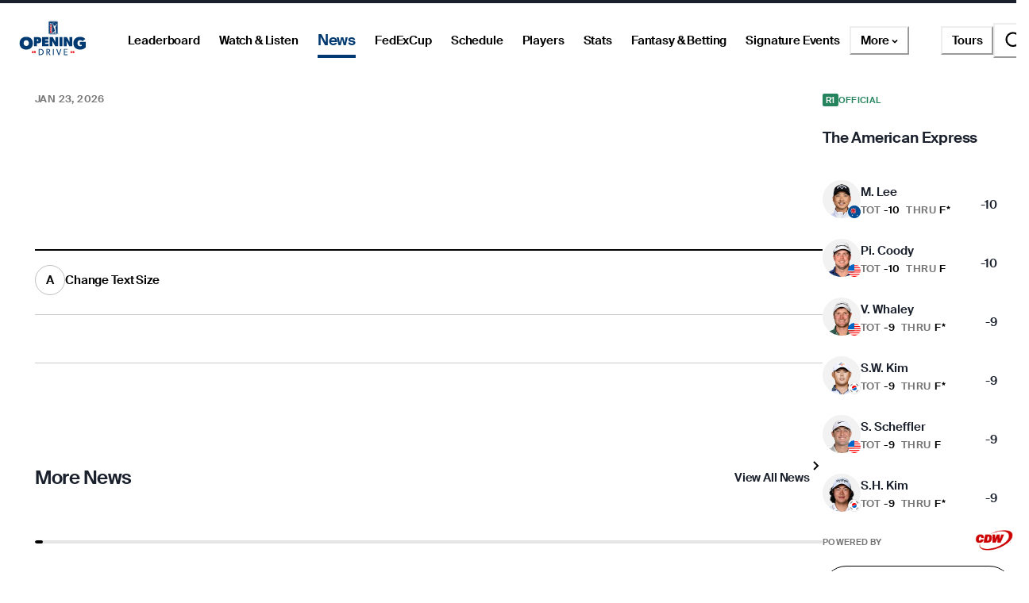

--- FILE ---
content_type: text/javascript; charset=utf-8
request_url: https://app.link/_r?sdk=web2.86.5&branch_key=key_live_nnTvCBCejtgfn40wtbQ6ckiprsemNktJ&callback=branch_callback__0
body_size: 74
content:
/**/ typeof branch_callback__0 === 'function' && branch_callback__0("1543260061401789481");

--- FILE ---
content_type: image/svg+xml
request_url: https://res.cloudinary.com/pgatour-prod/flags/SCO.svg
body_size: -273
content:
<svg width="16" height="16" viewBox="0 0 16 16" fill="none" xmlns="http://www.w3.org/2000/svg">
<mask id="mask0_16487_295718" style="mask-type:alpha" maskUnits="userSpaceOnUse" x="0" y="0" width="16" height="16">
<circle cx="8" cy="8" r="8" fill="#C4C4C4"/>
</mask>
<g mask="url(#mask0_16487_295718)">
<rect width="16" height="16" fill="#0D60B5"/>
<rect x="0.553387" y="3.01514" width="3.07692" height="17.4487" transform="rotate(-45 0.553387 3.01514)" fill="white"/>
<rect x="13.0459" y="0.492513" width="3.07692" height="17.923" transform="rotate(45 13.0459 0.492513)" fill="white"/>
</g>
</svg>


--- FILE ---
content_type: image/svg+xml
request_url: https://res.cloudinary.com/pgatour-prod/flags/FRA.svg
body_size: -330
content:
<svg width="16" height="16" viewBox="0 0 16 16" fill="none" xmlns="http://www.w3.org/2000/svg">
<mask id="mask0_16487_295737" style="mask-type:alpha" maskUnits="userSpaceOnUse" x="0" y="0" width="16" height="16">
<circle cx="8" cy="8" r="8" fill="#C4C4C4"/>
</mask>
<g mask="url(#mask0_16487_295737)">
<rect width="5.33333" height="16" fill="#0065C7"/>
<rect x="5.33333" width="5.33333" height="16" fill="white"/>
<rect x="10.6667" width="5.33333" height="16" fill="#CA0814"/>
</g>
</svg>


--- FILE ---
content_type: application/javascript; charset=UTF-8
request_url: https://www.pgatour.com/_next/static/chunks/8366-48f3a40b98522800.js
body_size: 10752
content:
(self.webpackChunk_N_E=self.webpackChunk_N_E||[]).push([[8366],{929:(e,t,r)=>{"use strict";r.d(t,{hF:()=>m,in:()=>w,wi:()=>g});var n=r(37876),o=r(47508),l=r(28405),i=r(17254),a=r(96224),s=r(14232),u=r(8423),c=r(17681),d=r(11427),h=r(60099),p=r(85665),f=r(10046),v=r(62584),y=r(63808);function g(e){return e.id.includes("/homepage/featured-video")&&!!e.brightcoveId}function m(e,t){var r;if(t.externalLinkOverride)return t.externalLinkOverride;let n=(0,l._9)(e);if(g(t))return(0,l.Hy)(e,"/video/all/".concat(t.brightcoveId),void 0,n.id);let o=(0,a.j5)(t.id);if(o){let{path:t,tourId:r}=o;return(0,l.Hy)(e,(0,i.Bf)((0,i.qr)("/article",t)),void 0,r)}return(0,l.Hy)(e,(r=t.id,(0,i.Bf)((0,i.qr)("/article",(0,a.B4)(r,n.aemFolder)))),void 0,n.id)}function w(){let e=(0,d.st)();return(0,s.useCallback)(function(t){let r=arguments.length>1&&void 0!==arguments[1]&&arguments[1];if(r||!t.sponsor)return null;let l=t.sponsor,a=l.name;if(Object.values(o.Pn).includes(a)){var s;return(0,n.jsx)(c.A,{href:l.websiteUrl||"",onClick:()=>{e({eventType:d.RW.LOGO,pageArea:h.M.PRIMARY_CONTROLS,props:{action:"clicked",sponsor:(0,i.md)(a),linkDestination:l.websiteUrl,altText:"".concat((0,i.md)(a),"_logo")}})},isExternal:!0,children:(0,n.jsxs)(p.s,{gap:8,alignItems:"center",children:[t.dateTextOverride,(0,n.jsx)(v.c,{orientation:"vertical",borderColor:u.A.dark_grey,width:"1px",height:"18px"}),(null==(s=t.sponsor)?void 0:s.logoAsset)?(0,n.jsx)(f._,{src:(0,y.FK)({imageAsset:t.sponsor.logoAsset}),alt:a}):null]})})}return null},[e])}},4631:e=>{e.exports={tag:"Tag_tag__8n9Vh"}},7859:(e,t,r)=>{"use strict";r.d(t,{A:()=>i});var n=r(37876),o=r(11790),l=r(62584);let i=e=>{let{withBottomSpacing:t=!1,withTopSpacing:r=!0,spacingSize:i=["24","20","32"],...a}=e;return(0,n.jsxs)(n.Fragment,{children:[r?(0,n.jsx)(o.M6,{size:i}):null,(0,n.jsx)(l.c,{as:"div",borderColor:"black_20",...a}),t?(0,n.jsx)(o.M6,{size:i}):null]})}},8100:(e,t,r)=>{"use strict";r.d(t,{o:()=>l});var n=r(37876),o=r(66617);let l=e=>(0,n.jsx)(o.I,{boxSize:"2.4rem",fill:e.color,viewBox:"0 0 24 24","aria-label":"Close",...e,children:(0,n.jsx)("path",{stroke:"currentColor",strokeWidth:"1.5",d:"M8.713 15.712l7.425-7.424M16.137 15.712L8.712 8.288"})})},13415:(e,t,r)=>{"use strict";r.r(t),r.d(t,{__N_SSP:()=>d,chartColors:()=>f,default:()=>y,getChartData:()=>v,getValue:()=>h,playerComparisonChartDomain:()=>p});var n=r(37876),o=r(11790),l=r(84662),i=r(83021),a=r(8423),s=r(47508),u=r(96395),c=r(26261),d=!0;function h(e){return e.rankDeviation}let p=[-1,1],f=["#0084FF","#FF4F04","#50BF93","#FAE100"];function v(e,t,r){return e.rows.map(e=>{var n;let o=null==(n=e.values[t])?void 0:n.rankDeviation,l=!(o&&(o<p[0]||o>p[1]));return{...e.values[t],rankDeviation:l?o:p[0],playerName:null==r?void 0:r.shortName}})}let y=function(e){let{isDark:t,playerIds:r,category:d,year:y}=e,g=(0,i.hX)(),m=(0,u.Cq)(s.IA.R),w=(0,c.K)({playerIds:r,tourCode:s.IA.R,category:d,year:y});if(g||!w||!m)return null;let b=r.map(e=>m.players.find(t=>t.id===e)),{table:x}=w,A=x.rows.map(e=>e.statName),j=x.headerRow.map((e,t)=>v(x,t,b[t]));return t&&(document.body.style.backgroundColor=a.A.black),(0,n.jsx)(o.az,{style:{height:"100vh",width:"100vw"},children:(0,n.jsx)(l.A,{colors:f,data:j,domain:p,isDark:t,labelMaxWidth:100,labels:A,margin:{top:75,left:100,right:100,bottom:75},getValue:h})})}},15383:(e,t,r)=>{"use strict";function n(e){var t=Object.entries(e).filter(function(e){return null!=e[1]}).map(function(e){var t=e[0],r=e[1];return encodeURIComponent(t)+"="+encodeURIComponent(String(r))});return t.length>0?"?"+t.join("&"):""}r.d(t,{A:()=>n})},18913:(e,t,r)=>{"use strict";r.d(t,{e:()=>s});var n=r(51761),o=r(77999),l=r(17254),i=r(14232),a=r(11427);function s(){let e=(0,a.st)();return(0,o.WD)(),(0,i.useCallback)(t=>{let{analyticsPageArea:r,analyticsSectionName:o,analyticsEventPageName:i,analyticsEventSection:s,analyticsEventSubSection:u,content:c,contentIndex:d=0,contentNumber:h=1,contentName:p,sponsor:f,logoAction:v,contentAuthor:y,playerId:g,isBrandedContent:m=!1,contentFranchise:w,contentCategory:b,playerHotStreak:x,contentId:A,isAiGenerated:j,contentTourIds:C}=t,k=a.oi.get(a.Q9.PAGE_NAME),O=(0,n.LQ)(y);if((0,a.x1)({[a.Q9.PAGE_NAME]:null!=i?i:k,[a.Q9.PAGE_SECTION]:null!=s?s:a.oi.get(a.Q9.PAGE_SECTION),[a.Q9.PAGE_SUBSECTION]:null!=u?u:a.oi.get(a.Q9.PAGE_SUBSECTION)}),c||A){var S;let t=C?C.join(", "):null==c||null==(S=c.contentTournamentIds)?void 0:S.join(", ");e({eventType:a.RW.ARTICLE,pageArea:null!=r?r:(0,a.UN)(h,o),props:{contentId:A||(null==c?void 0:c.id),contentName:p,contentCategory:b,contentFranchise:w,positionIndex:null!=d?d:0,selectionName:"article",contentAuthor:(0,l.md)(O),aiGenerated:j||(null==c?void 0:c.aiGenerated)?"yes":"no",...t&&{contentTournamentId:t},...g&&{playerId:g},playerHotStreak:x}})}},[e])}},24657:(e,t,r)=>{"use strict";r.d(t,{A:()=>d});var n=r(37876),o=r(89731),l=r(75833),i=r(94762),a=r(5615),s=r(52446),u=r(8423),c=r(14194);let d=e=>{let{label:t,subLabelSlot:r,switchProps:d,formLabelProps:h,...p}=e,[f]=(0,c.r)([a.A.tablet]);return(0,n.jsxs)(o.MJ,{display:"flex",gap:"8",alignItems:"center",...p,children:[(0,n.jsxs)(l.l,{htmlFor:"id",...f?s.Ay.body_l_regular:s.Ay.body_m_regular,color:u.A.dark_grey,marginBottom:"0",...h,children:[t,r]}),(0,n.jsx)(i.d,{size:"lg",...d})]})}},25086:(e,t,r)=>{"use strict";r.d(t,{k:()=>l});var n=r(37876),o=r(66617);let l=e=>(0,n.jsx)(o.I,{width:"1rem",height:"0.7rem",viewBox:"0 0 10 7",fill:"none","aria-label":"Trending Down",...e,children:(0,n.jsx)("path",{d:"M4.86572 6.5L9.19585 0.499998L0.535594 0.5L4.86572 6.5Z",fill:"currentColor"})})},26261:(e,t,r)=>{"use strict";r.d(t,{K:()=>c});var n=r(74359),o=r(52773),l=r(87840),i=r(43265),a=r(27209);let s="playerComparison",u=async e=>{let t=(0,o.kJ)();return(await t.PlayerComparison(e)).playerComparison};function c(e,t){return(0,n.I)((0,i.jX)(s,(0,l.j)({queryKey:(e=>{let{playerIds:t,tourCode:r,category:n=null,tournamentId:o=null,year:l=null}=e;return[s,{playerIds:t,tourCode:r,category:n,tournamentId:o,year:l}]})(e),queryFn:()=>u(e),refetchInterval:a.CZ,enabled:t}))).data}},28726:(e,t,r)=>{"use strict";r.d(t,{A:()=>l});var n=r(62579),o=r(15383);let l=(0,r(72171).A)("facebook",function(e,t){var r=t.quote,l=t.hashtag;return(0,n.A)(e,"facebook.url"),"https://www.facebook.com/sharer/sharer.php"+(0,o.A)({u:e,quote:r,hashtag:l})},function(e){return{quote:e.quote,hashtag:e.hashtag}},{windowWidth:550,windowHeight:400})},29630:(e,t,r)=>{"use strict";r.d(t,{m:()=>s});var n=r(37876),o=r(32995),l=r(11790),i=r(39465),a=r(20791);let s=e=>{let{aemPath:t}=e,r=(0,a._)(t).data;if(!r)throw Error("missing article path");return(0,n.jsxs)(o.A,{siteSection:"article",article:r,children:[(0,n.jsx)(l.M6,{size:"2.4rem"}),(0,n.jsx)(i.A,{article:r})]})}},33214:(e,t,r)=>{"use strict";r.d(t,{R:()=>c});var n=r(74359),o=r(52773),l=r(87840),i=r(43265),a=r(27209);let s="video",u=async(e,t)=>{let r=(0,o.kJ)(),n=await r.VideoById({brightcoveId:e,tourcast:t});return n.videoById?n.videoById:null};function c(e){let t=arguments.length>1&&void 0!==arguments[1]&&arguments[1],r=!(arguments.length>2)||void 0===arguments[2]||arguments[2];return(0,n.I)((e=>{let{tourcast:t,videoId:r,enabled:n}=e;return(0,i.jX)(s,(0,l.j)({queryKey:[s,{brightcoveId:r,tourcast:t}],queryFn:()=>u(r,t),refetchInterval:30*a.pY,enabled:n}))})({videoId:e,tourcast:t,enabled:r}))}},40127:(e,t,r)=>{"use strict";r.d(t,{Q:()=>a,f:()=>i});var n=r(14232),o=r(18913),l=r(55109);function i(e,t){let r=!(arguments.length>2)||void 0===arguments[2]||arguments[2],o=(0,l.yD)();(0,n.useEffect)(()=>{if(!e||!t||!r||!o)return;let n=new IntersectionObserver(t=>{t.forEach(t=>{t.isIntersecting&&e()})});return t&&n.observe(t),()=>{n.disconnect()}},[r,t,e,o])}function a(e){let{analyticsEventPageName:t,analyticsEventSection:r,analyticsEventSubSection:l}=e||{},i=(0,n.useRef)(new Set),a=(0,o.e)();return(e,n)=>o=>{if(!e)return;let{analyticsPageArea:s,contentNumber:u}=n||{};o.forEach(n=>{let o=e.map((e,t)=>({sponsor:e.sponsor,id:e.id,index:t})).filter(e=>{if(e.sponsor){var t;return(null==(t=e.sponsor)?void 0:t.name)===n.target.alt}});n.isIntersecting?o.forEach(e=>{if(!i.current.has(n.target)){var o;a({sponsor:null!=(o=e.sponsor)?o:void 0,logoAction:"viewed",contentNumber:null!=u?u:1,contentIndex:e.index,analyticsEventPageName:t,analyticsEventSection:r,analyticsEventSubSection:l,...s&&{analyticsPageArea:s}}),i.current.add(n.target)}}):i.current.delete(n.target)})}}},46392:(e,t,r)=>{"use strict";r.d(t,{E:()=>l});var n=r(37876),o=r(66617);let l=e=>(0,n.jsxs)(o.I,{boxSize:"2.4rem",fill:"none",viewBox:"0 0 24 24","aria-label":"Check Mark",...e,children:[(0,n.jsx)("circle",{cx:"12",cy:"12",r:"12",fill:"currentColor"}),(0,n.jsx)("path",{stroke:"#fff",strokeWidth:"2",d:"M8 12.364L10.636 15l5.5-5.5"})]})},47292:(e,t,r)=>{"use strict";r.d(t,{l1:()=>m,rc:()=>w});var n=r(37876),o=r(14232),l=r(47508),i=r(95577),a=r(74359),s=r(52773),u=r(87840),c=r(43265),d=r(27209);let h="getPlayerComparisonSeasons",p=async e=>{let t=(0,s.kJ)(),{seasonPills:r,year:n,displaySeason:o}=(await t.PlayerComparisonSeasons(e)).playerComparison;return{seasonPills:r,year:n,displaySeason:o}};var f=r(26261);let v="scorecardStatsComparison",y=async e=>{let t=(0,s.kJ)();return(await t.ScorecardStatsComparison(e)).scorecardStatsComparison||null},g=(0,o.createContext)({});function m(e){let{children:t,comparisonCategories:r,season:s,isScorecard:m,tournamentId:w,round:b}=e,{comparedPlayers:x}=(0,i.cv)(),[A,j]=(0,o.useState)(),[C,k]=(0,o.useState)(),O=(0,o.useMemo)(()=>x.map(e=>e.id),[x]),S=function(){let e,t=arguments.length>0&&void 0!==arguments[0]?arguments[0]:[],r=arguments.length>1?arguments[1]:void 0;return(0,a.I)((e={playerIds:t,tourCode:l.IA.R},(0,c.jX)(h,(0,u.j)({queryKey:(e=>{let{playerIds:t,tourCode:r}=e;return[h,{playerIds:t,tourCode:r}]})(e),queryFn:()=>p(e),staleTime:d.e0,refetchInterval:d.CZ,enabled:r})))).data}(O,!s&&!m&&O.length>0),_=(0,o.useMemo)(()=>(null==S?void 0:S.seasonPills)||[],[null==S?void 0:S.seasonPills]),[I,E]=(0,o.useState)(()=>{var e;return s||(null==S||null==(e=S.seasonPills[0])?void 0:e.year)||(null==S?void 0:S.year)}),M=(0,o.useMemo)(()=>{let e=!m||!w||!A||O.length<=0;return{args:{category:(null==A?void 0:A.category)||l.rj.StrokesGained,round:b,tournamentId:w||"",playerIds:O},enabled:!e}},[m,O,b,A,w]),P=(0,o.useMemo)(()=>{let e=s||I,t=m||!e;return{args:{tourCode:l.IA.R,playerIds:O,category:null==A?void 0:A.category,year:e},enabled:!t}},[m,O,s,null==A?void 0:A.category,I]),T=function(e,t,r,n){var o;let l=(0,f.K)(e,r&&!n),i=(o=n&&!r,(0,a.I)((0,c.jX)(v,(0,u.j)({queryKey:(e=>{let{playerIds:t,tournamentId:r,category:n,round:o=null}=e;return[v,{playerIds:t,tournamentId:r,category:n,round:o}]})(t),queryFn:()=>y(t),staleTime:d.e0,refetchInterval:d.CZ,enabled:o}))).data);return r?l:i}(P.args,M.args,P.enabled,M.enabled),N=null==T?void 0:T.table;(0,o.useEffect)(()=>{var e;m||s||O.length<=0||E((null==S||null==(e=S.seasonPills[0])?void 0:e.year)||(null==S?void 0:S.year))},[s,O,m,null==S?void 0:S.seasonPills,null==S?void 0:S.year]),(0,o.useEffect)(()=>{k(null==T?void 0:T.noDataMessage)},[null==T?void 0:T.noDataMessage]);let W=(0,o.useCallback)(e=>{m||(0,i.dL)(),j(e)},[m]),R=(0,o.useCallback)(e=>{let{year:t}=e;(0,i.dL)(),E(t)},[]),L=(0,o.useMemo)(()=>(function(e){if(!e)return{};let t={};return e.rows.forEach(r=>{r.values.forEach((r,n)=>{let o=e.headerRow[n].playerId;t[o]=!r.rankDeviation||t[o]||!1})}),t})(N),[N]),B=(0,o.useMemo)(()=>({comparisonCategories:r,comparisonStats:N,seasonOptions:_,selectedCategory:A,selectedSeason:I,selectCategory:W,selectSeason:R,playerErrorMap:L,noDataMessage:C}),[r,N,_,A,I,W,R,L,C]);return(0,n.jsx)(g.Provider,{value:B,children:t})}function w(){return(0,o.useContext)(g)}},53069:(e,t,r)=>{"use strict";r.d(t,{X:()=>v});var n=r(74359),o=r(57236),l=r(52773),i=r(87840),a=r(27209),s=r(43265),u=r(77716);let c="oddsToWin",d=async e=>{let{tournamentId:t,countryCode:r}=e,n=(0,l.kJ)(),o=(await n.oddsToWinCompressed({tournamentId:t},r?{"x-pgat-country":r}:void 0)).oddsToWinCompressed.payload;return(0,u.Ok)(o)};var h=r(82646),p=r(14232),f=r(7200);function v(e,t){var r,l;let{queryResults:v}=(0,o.A)(),y=(e=>{let{tournamentId:t,enabled:r,tournamentStatus:n,countryCode:o}=e;return(0,s.jX)(c,(0,i.j)({queryKey:[c,{tournamentId:t}],queryFn:()=>d({tournamentId:t,countryCode:o}),staleTime:(0,a.ah)(n),enabled:r,refetchOnWindowFocus:!0}))})({tournamentId:e,enabled:t,tournamentStatus:null==(r=v.data)?void 0:r.tournamentStatus}),g=(0,n.I)(y),m=(0,p.useMemo)(()=>{var e;return{doc:f.IVp,variables:{onUpdateOddsToWinMarketCompressedId:(null==(e=g.data)?void 0:e.oddsToWinId)||""},onUpdate:(e,t)=>{let{onUpdateOddsToWinMarketCompressed:r}=t;if(r)return(0,u.Ok)(r.payload)},queryKey:y.queryKey,enabled:g.isSuccess}},[y.queryKey,g.isSuccess,null==(l=g.data)?void 0:l.oddsToWinId]);return(0,h.R)(m),g.data}},56500:(e,t,r)=>{"use strict";r.d(t,{_:()=>i});var n=r(37876),o=r(8423),l=r(66617);let i=e=>{let{size:t="sm",...r}=e;return(0,n.jsxs)(l.I,{boxSize:"sm"==t?"1.5rem":"2.0rem",fill:"none",viewBox:"0 0 15 15","aria-label":"Error",...r,children:[(0,n.jsx)("rect",{x:"0.25",y:"0.299805",width:"14",height:"14",rx:"7",fill:o.A.live}),(0,n.jsx)("path",{d:"M6.56 9.1598L6.31 5.9098V4.0498H7.69V5.9098L7.47 9.1598H6.56ZM6.26 11.2998V9.7998H7.74V11.2998H6.26Z",fill:o.A.white})]})}},58149:(e,t,r)=>{"use strict";r.d(t,{A:()=>v});var n=r(37876),o=r(14232),l=r(99707),i=r(85665),a=r(11790),s=r(36581),u=r(7859),c=r(5615),d=r(90603),h=r(14194);let p=e=>{let{colSpan:t,spacingSize:r}=e;return(0,n.jsx)(l.E,{colSpan:t,children:(0,n.jsx)(u.A,{withBottomSpacing:!0,spacingSize:r})})},f=e=>{let{index:t,colCount:r,colSpan:o,spacingSize:l}=e;return t>0&&(1===r||t%r==0)?(0,n.jsx)(p,{colSpan:o,spacingSize:l}):null},v=e=>{let{colCount:t,divider:r="row",children:p,gridProps:v,colSpan:y,spacingSize:g,displayDivider:m=!0}=e,w=o.Children.count(p),[b,x]=(0,h.r)([c.A.mobileOnly,c.A.tabletOnly]),A=b?t[0]||t[t.length-1]:x?t[1]||t[t.length-1]:t[2]||t[t.length-1],j=1===A;return(0,n.jsx)(s.A,{...v,children:o.Children.map(p,(e,o)=>{let s=!!m&&!j||o!==w-1;return(0,n.jsxs)(n.Fragment,{children:["row"===r?(0,n.jsx)(f,{index:o,colCount:A,colSpan:null!=y?y:[d.A.columns_small,d.A.columns_medium],spacingSize:g}):null,(0,n.jsx)(l.E,{colSpan:[d.A.columns_small/(t[0]||t[t.length-1]),d.A.columns_medium/(t[1]||t[t.length-1]),d.A.columns_large/(t[2]||t[t.length-1])],children:(0,n.jsxs)(i.s,{flexDirection:"column",width:"100%",height:"100%",children:[e,"item"===r&&s?(0,n.jsx)(u.A,{marginTop:"auto",withBottomSpacing:!0}):null,"space"===r&&s?(0,n.jsx)(a.M6,{size:16}):null]})})]})})})}},62579:(e,t,r)=>{"use strict";r.d(t,{A:()=>l});var n=function(){var e=function(t,r){return(e=Object.setPrototypeOf||({__proto__:[]})instanceof Array&&function(e,t){e.__proto__=t}||function(e,t){for(var r in t)Object.prototype.hasOwnProperty.call(t,r)&&(e[r]=t[r])})(t,r)};return function(t,r){function n(){this.constructor=t}e(t,r),t.prototype=null===r?Object.create(r):(n.prototype=r.prototype,new n)}}(),o=function(e){function t(t){var r=e.call(this,t)||this;return r.name="AssertionError",r}return n(t,e),t}(Error);function l(e,t){if(!e)throw new o(t)}},65605:(e,t,r)=>{"use strict";r.d(t,{n:()=>l});var n=r(37876),o=r(66617);let l=e=>(0,n.jsx)(o.I,{width:"1rem",height:"0.7rem",viewBox:"0 0 10 7",fill:"none","aria-label":"Trending Up",...e,children:(0,n.jsx)("path",{d:"M4.86572 0.499999L9.19585 6.5L0.535596 6.5L4.86572 0.499999Z",fill:"currentColor"})})},65622:(e,t,r)=>{"use strict";r.d(t,{A:()=>s});var n=r(37876),o=r(11790),l=r(85665),i=r(67532),a=r(8423);let s=e=>{let{title:t,secondary:r,headerTextProps:s,hasBorder:u=!1,hasBottomMargin:c,ariaLabel:d}=e;return(0,n.jsxs)(o.az,{"aria-label":d,children:[(0,n.jsxs)(l.s,{justifyContent:"space-between",align:"center",as:"h1",children:[(0,n.jsx)(i.E,{as:"div",textStyle:["headline_s_sans","headline_m_sans"],...c?{fontSize:"19px",lineHeight:"22px",letterSpacing:"-0.2px"}:{},...s,children:t}),r||null]}),u&&(0,n.jsx)(o.az,{borderBottomWidth:"2px",borderColor:a.A.black,marginBottom:c?"24px":"0px",children:(0,n.jsx)(o.M6,{size:["12","16"]})})]})}},72171:(e,t,r)=>{"use strict";r.d(t,{A:()=>h});var n=r(14232),o=r(15039),l=r.n(o),i=function(){var e=function(t,r){return(e=Object.setPrototypeOf||({__proto__:[]})instanceof Array&&function(e,t){e.__proto__=t}||function(e,t){for(var r in t)Object.prototype.hasOwnProperty.call(t,r)&&(e[r]=t[r])})(t,r)};return function(t,r){function n(){this.constructor=t}e(t,r),t.prototype=null===r?Object.create(r):(n.prototype=r.prototype,new n)}}(),a=function(){return(a=Object.assign||function(e){for(var t,r=1,n=arguments.length;r<n;r++)for(var o in t=arguments[r])Object.prototype.hasOwnProperty.call(t,o)&&(e[o]=t[o]);return e}).apply(this,arguments)},s=function(e,t){var r,n,o,l,i={label:0,sent:function(){if(1&o[0])throw o[1];return o[1]},trys:[],ops:[]};return l={next:a(0),throw:a(1),return:a(2)},"function"==typeof Symbol&&(l[Symbol.iterator]=function(){return this}),l;function a(l){return function(a){var s=[l,a];if(r)throw TypeError("Generator is already executing.");for(;i;)try{if(r=1,n&&(o=2&s[0]?n.return:s[0]?n.throw||((o=n.return)&&o.call(n),0):n.next)&&!(o=o.call(n,s[1])).done)return o;switch(n=0,o&&(s=[2&s[0],o.value]),s[0]){case 0:case 1:o=s;break;case 4:return i.label++,{value:s[1],done:!1};case 5:i.label++,n=s[1],s=[0];continue;case 7:s=i.ops.pop(),i.trys.pop();continue;default:if(!(o=(o=i.trys).length>0&&o[o.length-1])&&(6===s[0]||2===s[0])){i=0;continue}if(3===s[0]&&(!o||s[1]>o[0]&&s[1]<o[3])){i.label=s[1];break}if(6===s[0]&&i.label<o[1]){i.label=o[1],o=s;break}if(o&&i.label<o[2]){i.label=o[2],i.ops.push(s);break}o[2]&&i.ops.pop(),i.trys.pop();continue}s=t.call(e,i)}catch(e){s=[6,e],n=0}finally{r=o=0}if(5&s[0])throw s[1];return{value:s[0]?s[1]:void 0,done:!0}}}},u=function(e,t){var r={};for(var n in e)Object.prototype.hasOwnProperty.call(e,n)&&0>t.indexOf(n)&&(r[n]=e[n]);if(null!=e&&"function"==typeof Object.getOwnPropertySymbols)for(var o=0,n=Object.getOwnPropertySymbols(e);o<n.length;o++)0>t.indexOf(n[o])&&Object.prototype.propertyIsEnumerable.call(e,n[o])&&(r[n[o]]=e[n[o]]);return r},c=function(e){function t(){var t=null!==e&&e.apply(this,arguments)||this;return t.openShareDialog=function(e){var r=t.props,n=r.onShareWindowClose,o=r.windowHeight,l=void 0===o?400:o,i=r.windowPosition,s=r.windowWidth,c=void 0===s?550:s;!function(e,t,r){var n=t.height,o=t.width,l=u(t,["height","width"]),i=a({height:n,width:o,location:"no",toolbar:"no",status:"no",directories:"no",menubar:"no",scrollbars:"yes",resizable:"no",centerscreen:"yes",chrome:"yes"},l),s=window.open(e,"",Object.keys(i).map(function(e){return e+"="+i[e]}).join(", "));if(r)var c=window.setInterval(function(){try{(null===s||s.closed)&&(window.clearInterval(c),r(s))}catch(e){console.error(e)}},1e3)}(e,a({height:l,width:c},"windowCenter"===(void 0===i?"windowCenter":i)?{left:window.outerWidth/2+(window.screenX||window.screenLeft||0)-c/2,top:window.outerHeight/2+(window.screenY||window.screenTop||0)-l/2}:{top:(window.screen.height-l)/2,left:(window.screen.width-c)/2}),n)},t.handleClick=function(e){var r,n,o;return r=void 0,n=void 0,o=function(){var t,r,n,o,l,i,a,u,c;return s(this,function(s){switch(s.label){case 0:var d;if(r=(t=this.props).beforeOnClick,n=t.disabled,o=t.networkLink,l=t.onClick,i=t.url,a=t.openShareDialogOnClick,u=o(i,t.opts),n)return[2];if(e.preventDefault(),!r||!((d=c=r())&&("object"==typeof d||"function"==typeof d)&&"function"==typeof d.then))return[3,2];return[4,c];case 1:s.sent(),s.label=2;case 2:return a&&this.openShareDialog(u),l&&l(e,u),[2]}})},new(n||(n=Promise))(function(e,l){function i(e){try{s(o.next(e))}catch(e){l(e)}}function a(e){try{s(o.throw(e))}catch(e){l(e)}}function s(t){var r;t.done?e(t.value):((r=t.value)instanceof n?r:new n(function(e){e(r)})).then(i,a)}s((o=o.apply(t,r||[])).next())})},t}return i(t,e),t.prototype.render=function(){var e=this.props,t=(e.beforeOnClick,e.children),r=e.className,o=e.disabled,i=e.disabledStyle,s=e.forwardedRef,c=(e.networkLink,e.networkName),d=(e.onShareWindowClose,e.openShareDialogOnClick,e.opts,e.resetButtonStyle),h=e.style,p=(e.url,e.windowHeight,e.windowPosition,e.windowWidth,u(e,["beforeOnClick","children","className","disabled","disabledStyle","forwardedRef","networkLink","networkName","onShareWindowClose","openShareDialogOnClick","opts","resetButtonStyle","style","url","windowHeight","windowPosition","windowWidth"])),f=l()("react-share__ShareButton",{"react-share__ShareButton--disabled":!!o,disabled:!!o},r),v=d?a(a({backgroundColor:"transparent",border:"none",padding:0,font:"inherit",color:"inherit",cursor:"pointer"},h),o&&i):a(a({},h),o&&i);return n.createElement("button",a({},p,{"aria-label":p["aria-label"]||c,className:f,onClick:this.handleClick,ref:s,style:v}),t)},t.defaultProps={disabledStyle:{opacity:.6},openShareDialogOnClick:!0,resetButtonStyle:!0},t}(n.Component),d=function(){return(d=Object.assign||function(e){for(var t,r=1,n=arguments.length;r<n;r++)for(var o in t=arguments[r])Object.prototype.hasOwnProperty.call(t,o)&&(e[o]=t[o]);return e}).apply(this,arguments)};let h=function(e,t,r,o){function l(l,i){var a=r(l),s=d({},l);return Object.keys(a).forEach(function(e){delete s[e]}),n.createElement(c,d({},o,s,{forwardedRef:i,networkName:e,networkLink:t,opts:r(l)}))}return l.displayName="ShareButton-"+e,(0,n.forwardRef)(l)}},84662:(e,t,r)=>{"use strict";r.d(t,{A:()=>A});var n=r(37876),o=r(11790),l=r(85665),i=r(67532),a=r(8423),s=r(5615),u=r(37467),c=r(63882),d=r(38142),h=r(53072),p=r(48085),f=r(52608),v=r(16350),y=r(12360),g=r(57034),m=r(17075),w=r(14232),b=r(77999),x=r(14194);let A=function(e){var t;let{colors:r,data:s,domain:u,isDark:d,labelMaxWidth:v,labels:x,labelSize:A,margin:C,rings:k=4,style:O,getValue:S}=e,_=(0,b.WD)(),I=null!=(t=null==x?void 0:x.length)?t:0,{tooltipOpen:E,tooltipLeft:M,tooltipTop:P,tooltipData:T,hideTooltip:N,showTooltip:W}=(0,y.A)();return(0,n.jsx)(h.A,{children:e=>{var t,h,y,b;let{width:R,height:L}=e,B=Math.min(R-(null!=(t=null==C?void 0:C.left)?t:0)-(null!=(h=null==C?void 0:C.right)?h:0),L-(null!=(y=null==C?void 0:C.top)?y:0)-(null!=(b=null==C?void 0:C.bottom)?b:0))/2,D=((e,t)=>{let r=2*Math.PI/e;return[...Array(e)].map((e,n)=>({x:t*Math.sin((n+1)*r),y:t*Math.cos((n+1)*r)}))})(I,B),F=(0,p.A)({range:[0,B],domain:u});return(0,n.jsxs)(o.az,{position:"relative",children:[(0,n.jsx)("svg",{width:R,height:L||250,style:O,children:(0,n.jsxs)(c.A,{top:L/2,left:R/2,children:[(0,n.jsx)(j,{isDark:d,labelMaxWidth:v,labelSize:A,labels:x,points:D,radius:B,rings:k}),r&&S&&(null==s?void 0:s.map((e,t)=>{let o=function(e){let{dataArray:t,scale:r,getValue:n}=e,o=2*Math.PI/t.length,l=Array(t.length).fill({x:0,y:0}),i=Array(t.length+1).fill("").reduce((e,i,a)=>{if(a>t.length)return e;let s=a-1,u=n(t[s]),c=null==u?0:r(u)*Math.sin(a*o),d=null==u?0:r(u)*Math.cos(a*o);return l[s]={...t[s],x:c,y:d},e+="".concat(c,",").concat(d," ")});return{points:l,pointsString:i}}({dataArray:e,scale:F,getValue:S}),l=r[t];return(0,n.jsxs)(w.Fragment,{children:[(0,n.jsx)("polygon",{points:o.pointsString,fill:l,fillOpacity:d?.5:.2,stroke:l,strokeWidth:1,pointerEvents:"none"}),o.points.map((t,r)=>!isNaN(t.x)&&(0,n.jsx)(f.A,{cx:t.x,cy:t.y,r:4,fill:l,onMouseOver:()=>W({tooltipTop:L/2+t.y-48*(t.y>0),tooltipLeft:R/2+t.x,tooltipData:{d:e[r],color:l}}),onMouseOut:N},"radar-point-".concat(r)))]},"polygon-".concat(t))}))]})}),E&&T&&(0,n.jsx)(g.A,{top:P,left:M,style:{...m.k,height:"3.2rem"},children:(0,n.jsxs)(l.s,{alignItems:"center",height:"100%",padding:"0 0.8rem",children:[(0,n.jsx)(o.az,{height:8,width:8,borderRadius:"50%",backgroundColor:T.color,marginRight:"0.6rem"}),(0,n.jsx)(i.E,{color:a.A.dark_grey,textStyle:"label_l",marginRight:"1.2rem",children:null==T?void 0:T.d.playerName}),(null==S?void 0:S(null==T?void 0:T.d))==null?_.get("noRank"):(0,n.jsxs)(n.Fragment,{children:[(0,n.jsx)(i.E,{color:a.A.black,textStyle:"label_l",marginRight:6,children:null==T?void 0:T.d.displayValue}),(0,n.jsx)(i.E,{color:a.A.black,textStyle:"label_l",children:null==T?void 0:T.d.rank})]})]})})]})}})};function j(e){let{isDark:t,rings:r,points:o,radius:l,labels:i,labelMaxWidth:c,labelSize:h}=e,p=Array(r).fill(0),y=new d.A({x:0,y:0}),[g]=(0,x.r)([s.A.mobileOnly]);return(0,n.jsxs)(n.Fragment,{children:[p.map((e,o)=>(0,n.jsx)(f.A,{r:Math.abs(l/r*(o+1)),fill:t?a.A.white:a.A.black,opacity:t?.1:.03},"circle-".concat(o))),null==o?void 0:o.map((e,r)=>(0,n.jsx)(v.A,{from:y,to:o[r],stroke:t?a.A.black:a.A.white},"radar-line-".concat(r))),i&&(null==o?void 0:o.map((e,r)=>(0,n.jsx)(u.A,{titleFontWeight:"400",titleFontSize:null!=h?h:g?"12px":"16px",showBackground:!1,showAnchorLine:!1,fontColor:t?a.A.white:a.A.black,title:i[r],x:o[r].x,y:o[r].y,maxWidth:c,horizontalAnchor:Math.abs(o[r].x)<l/2?"middle":o[r].x<0?"end":"start",verticalAnchor:Math.abs(o[r].y)<l/2?"middle":o[r].y<0?"end":"start"},"label-".concat(r))))]})}},86355:(e,t,r)=>{"use strict";r.d(t,{L:()=>i});var n=r(36070),o=r(50266),l=r(37876);function i(e){let{children:t,ssr:r}=e,i=(0,o.I)(e);return(0,l.jsx)(n.b,{breakpoint:i,hide:!0,ssr:r,children:t})}i.displayName="Hide"},90509:(e,t,r)=>{"use strict";r.d(t,{A:()=>l});var n=r(62579),o=r(15383);let l=(0,r(72171).A)("twitter",function(e,t){var r=t.title,l=t.via,i=t.hashtags,a=void 0===i?[]:i,s=t.related,u=void 0===s?[]:s;return(0,n.A)(e,"twitter.url"),(0,n.A)(Array.isArray(a),"twitter.hashtags is not an array"),(0,n.A)(Array.isArray(u),"twitter.related is not an array"),"https://twitter.com/share"+(0,o.A)({url:e,text:r,via:l,hashtags:a.length>0?a.join(","):void 0,related:u.length>0?u.join(","):void 0})},function(e){return{hashtags:e.hashtags,title:e.title,via:e.via,related:e.related}},{windowWidth:550,windowHeight:400})},95577:(e,t,r)=>{"use strict";r.d(t,{T1:()=>g,WO:()=>w,cv:()=>b,dL:()=>m,w$:()=>y});var n=r(37876),o=r(14232),l=r(89099),i=r(59358),a=r(8423),s=r(5615),u=r(11427),c=r(91911),d=r(60099),h=r(14194),p=r(57236),f=r(53069);let v=[{priority:1,color:a.A.water},{priority:2,color:a.A.mulligan},{priority:3,color:a.A.green},{priority:4,color:a.A.sun}];class y{getHighestPriorityColor(){let e=this.colorOptions.reduce((e,t)=>e.priority<t.priority?e:t);return this.colorOptions.splice(this.colorOptions.indexOf(e),1),e}addColorOption(e){this.colorOptions.includes(e)||this.colorOptions.push(e)}resetColorOptions(){this.colorOptions=[...v]}constructor(){this.colorOptions=[...v]}}let g=(0,o.createContext)({});function m(){(0,u.x1)({[u.Q9.PAGE_NAME]:"ancillary",[u.Q9.PAGE_SECTION]:"golfbet",[u.Q9.PAGE_SUBSECTION]:"golfbet_compare"})}function w(e){var t;let{players:r,defaultPlayerId:a,defaultPlayerGroup:v,isScorecard:w,onRemovePlayer:b,children:x}=e,[A]=(0,h.r)(s.A.mobileOnly),[j,C]=(0,o.useState)([]),{query:k,pathname:O,push:S}=(0,l.useRouter)(),{togglePlayerComparisonOddsBanner:_}=(0,i.we)(),I=(0,u.st)(),E=(0,p.A)().queryResults.data,M=(0,f.X)(null!=(t=null==E?void 0:E.id)?t:""),P=(0,o.useMemo)(()=>new y,[]),T=(0,o.useCallback)(e=>{let t=null==M?void 0:M.players.find(t=>t.playerId==e),r=t&&(0,c.Cv)(t.odds);return t&&t.odds&&r?{oddsToWin:t.odds,oddsSwing:r,oddsOptionId:t.oddsDirection}:void 0},[null==M?void 0:M.players]),N=(0,o.useCallback)(e=>({...e,colorOption:P.getHighestPriorityColor(),oddsData:T(e.id),isVisible:!0}),[P,T]),W=(0,o.useMemo)(()=>r.filter(e=>!j.find(t=>t.id==e.id)),[r,j]),R=(0,o.useCallback)(e=>{e&&C(t=>[...t,N(e)])},[N]),L=(0,o.useCallback)(e=>{let t=W.find(t=>t.id==e);t&&(w||(m(),I({eventType:u.RW.BUTTON,pageArea:d.M.PLAYER_SELECTION,props:{selectionName:"add_player",playerId:t.id}})),R(t))},[R,W,w,I]),B=(0,o.useCallback)(e=>{e&&(P.addColorOption(e.colorOption),C(j.filter(t=>t.id!=e.id)),null==b||b())},[P,j,b]),D=(0,o.useCallback)(e=>{let t=j.find(t=>t.id==e);t&&(w||(m(),I({eventType:u.RW.BUTTON,pageArea:d.M.PLAYER_SELECTION,props:{selectionName:"remove_player",playerId:t.id}})),B(t))},[j,w,I,B]),F=(0,o.useCallback)(()=>{if(w&&a){P.resetColorOptions();let e=r.find(e=>e.id===a);C(e?[N(e)]:[])}},[P,N,a,w,r]),q=(0,o.useCallback)(()=>{let e=r.reduce((e,t)=>t.id===a?[t,...e]:v&&v.includes(t.id)?[...e,t]:e,[]);e.length>0&&C(e.map(e=>N(e)))},[N,v,a,r]),z=(0,o.useCallback)(()=>{w&&a&&(P.resetColorOptions(),q())},[q,P,a,w]),H=(0,o.useCallback)(e=>{let{playerId:t,isVisible:r}=e;C(j.map(e=>e.id!==t?e:{...e,isVisible:r}))},[j]);(0,o.useEffect)(()=>{var e,t;if(w)return;let r=(null==(t=k.pIds)||null==(e=t.split)?void 0:e.call(t,","))||[],{tab:n,...o}=k;A&&r.length>2&&S({pathname:O+"/"+n,query:{...o,pIds:r.slice(0,2).join(",")}},void 0,{shallow:!0})},[A,w,O,S,k]),(0,o.useEffect)(()=>{var e,t,r;if(w)return;let n=null!=(r=null==(t=k.pIds)||null==(e=t.split)?void 0:e.call(t,","))?r:[];null==n||n.forEach(e=>{let t=W.find(t=>t.id===e);(null==t?void 0:t.id)&&!j.find(e=>e.id===t.id)&&L(t.id)}),j.forEach(e=>{n.find(t=>e.id===t)||D(e.id)})},[k.pIds,j]),(0,o.useEffect)(()=>{w||_(!!j.find(e=>e.oddsData))},[j,w,_]),(0,o.useEffect)(()=>{w&&a&&v&&j.length<=0&&q()},[q,j.length,v,a,w]);let G=(0,o.useMemo)(()=>({comparedPlayers:j,availablePlayers:W,addPlayerFromSC:R,removePlayerFromSC:B,addGroupPlayers:z,removeGroupPlayers:F,updatePlayer:H,defaultPlayerId:a,isScorecard:w}),[z,R,W,j,a,w,B,F,H]);return(0,n.jsx)(g.Provider,{value:G,children:x})}function b(){return(0,o.useContext)(g)}},97091:(e,t,r)=>{"use strict";r.d(t,{v:()=>s});var n=r(37876),o=r(15039),l=r.n(o),i=r(4631),a=r.n(i);function s(e){let{children:t,className:r,style:o}=e;return(0,n.jsx)("div",{className:l()(a().tag,r),style:o,children:(0,n.jsx)("span",{children:t})})}}}]);

--- FILE ---
content_type: application/javascript; charset=UTF-8
request_url: https://www.pgatour.com/_next/static/chunks/3475-fc1830ac34e568cf.js
body_size: 20560
content:
(self.webpackChunk_N_E=self.webpackChunk_N_E||[]).push([[3475],{12407:e=>{e.exports={container:"Switcher_container__ygCv5",justifySelectionArrows:"Switcher_justifySelectionArrows__7aq4m",label:"Switcher_label__63riz",arrowsContainer:"Switcher_arrowsContainer__sazBC",arrowsContainerSidebar:"Switcher_arrowsContainerSidebar__qfgxr",innerContainer:"Switcher_innerContainer__frHGn",buttonContainer:"Switcher_buttonContainer__4wMBB",disabledSwitcher:"Switcher_disabledSwitcher__mRwc1"}},13475:(e,t,r)=>{"use strict";r.d(t,{A:()=>eH});var a=r(37876),n=r(14232),l=r(85665),i=r(11790),s=r(99707),o=r(62584),c=r(18847),d=r.n(c),m=r(77354),h=r(66033),u=r(8423),x=r(11427),g=r(10046),p=r(67532),j=r(17681),_=r(60099),f=r(35859);function v(e){let{src:t,caption:r,newsArticleImageContainerProps:n,alt:s}=e;return(0,a.jsxs)(l.s,{direction:"column",spacing:16,width:"100%",height:"100%",...n||{mt:"4rem",mb:"4rem"},children:[(0,a.jsx)(g._,{src:t,alt:s,width:"100%",borderRadius:8,loading:"lazy",decoding:"async"}),r?(0,a.jsx)(i.az,{width:"100%",children:(0,a.jsx)(p.E,{textStyle:"body_l_regular",color:u.A.dark_grey,children:r})}):null]})}let y=function(e){let{imageNode:t,newsArticleImageContainerProps:r,isFullSize:l}=e,i=(0,x.st)(),s="ancillary"===x.oi.get(x.Q9.PAGE_NAME)&&"shop"===x.oi.get(x.Q9.PAGE_SUBSECTION),o=(0,n.useMemo)(()=>{let e,r;if(t.segments.forEach(t=>{"link"==t.type&&(e=t),"reference"==t.type&&(r=t)}),r&&r.data)return{caption:r.imageDescription||r.value,src:(0,f.o)({imageUrl:r.data,isFullSize:l}),link:null==e?void 0:e.data,alt:r.imageDescription||r.value||((null==e?void 0:e.data)?new URL(null==e?void 0:e.data).hostname.split(".")[1]:"")}},[t.segments,l]),c=(0,n.useCallback)(()=>{if(s&&(null==o?void 0:o.link)){let e=o.link.includes("pgatoursuperstore")?"superstore":"fan_shop";i({eventType:x.RW.BUTTON,pageArea:_.M.SHOP,props:{selectionName:e}})}},[i,null==o?void 0:o.link,s]);return o?o.link?(0,a.jsx)(j.A,{href:o.link,isExternal:!0,onClick:c,children:(0,a.jsx)(v,{...o,newsArticleImageContainerProps:r})}):(0,a.jsx)(v,{...o,newsArticleImageContainerProps:r}):null};var b=r(92814),w=r(96252),S=r(56887),C=r(18578),A=r(17157);let T=e=>{let{caption:t,hasNegativeMobileContainer:r=!0,mediaSlot:n}=e,l=r?A.A:i.az;return(0,a.jsxs)(C.T,{alignItems:"flex-start",spacing:"16",width:"100%",children:[(0,a.jsx)(i.az,{width:"100%",children:(0,a.jsx)(l,{children:n})}),t.length?(0,a.jsx)(i.az,{width:"100%",children:(0,a.jsx)(p.E,{textStyle:"body_l_regular",color:u.A.dark_grey,children:t})}):null]})};var N=r(67709),k=r(5615),D=r(3111),M=r(14194),E=r(17254);let z=function(e){let{src:t,caption:r,isPortrait:n=!1}=e,[l]=(0,M.r)([k.A.laptop]);return(0,a.jsx)(T,{caption:r||"",mediaSlot:(0,a.jsx)(N.fN,{ratio:n?D.A.portrait_4_5:D.A.landscape_16_9,imageProps:{src:(0,f.o)({imageUrl:t,imageSize:E._J.xlarge,sharpen:80}),alt:r||""},maxHeight:l?"56.475rem":"42.5rem",isRounded:!0}),hasNegativeMobileContainer:!1})},I=e=>{let{children:t}=e;return(0,a.jsx)(l.s,{gap:["24","gutters_small","gutters_medium"],flexDirection:["column","row"],children:n.Children.map(t,e=>(0,a.jsx)(i.az,{flex:"1",children:e}))})};var P=r(30805),B=r(47508);function R(e){let t=[];for(let r=0;r<e.length;r++){if(!e[r].segments.length)continue;let[a]=e[r].segments;a.data&&t.push({imageData:a,isPortrait:(null==a?void 0:a.imageOrientation)==B.t4.Portrait})}return t}function L(e){let{imageData:t}=e;return t.data?(0,a.jsx)(S.o,{children:(0,a.jsxs)(C.T,{spacing:"16",w:"42.5rem",children:[(0,a.jsx)(N.fN,{ratio:D.A.portrait_4_5,imageProps:{src:t.data,alt:t.imageDescription||t.value||"image alt"},isRounded:!0}),t.value&&(0,a.jsx)(i.az,{width:"100%",children:(0,a.jsx)(p.E,{textStyle:"body_l_regular",color:"dark_grey",children:t.value})})]})}):null}let O=function(e){let{images:t,onChange:r}=e,l=(0,n.useMemo)(()=>{let e=[],r=[...R(t)];for(let t=0;t<r.length;t++){let{imageData:n,isPortrait:l}=r[t];if(n.data)if(l)if(t>0&&r[t-1].isPortrait){let{imageData:l}=r[t-1];e.pop(),l.data&&e.push((0,a.jsxs)(I,{children:[(0,a.jsx)(z,{caption:l.imageDescription||l.value,src:l.data,isPortrait:!0},l.data),(0,a.jsx)(z,{caption:n.imageDescription||n.value,src:n.data,isPortrait:!0},n.data)]},"".concat(l.data," ").concat(n.data))),r[t].isPortrait=!1}else e.push((0,a.jsx)(L,{imageData:n}));else e.push((0,a.jsx)(z,{src:n.data,caption:n.value},n.data))}return e},[t]);return(0,a.jsx)(P.A,{mediaRatio:1.62,onChange:r,children:l})},W=function(e){let{images:t,onChange:r}=e,l=(0,n.useMemo)(()=>[...R(t)].map(e=>{let{isPortrait:t,imageData:r}=e;return r.data?(0,a.jsx)(z,{src:r.data,caption:r.imageDescription||r.value||"",isPortrait:t},r.data):null}),[t]);return(0,a.jsx)(P.A,{mediaRatio:1.62,onChange:r,children:l})};var F=r(32372);let G=function(e){let{photoGallery:t}=e,[r]=(0,M.r)([k.A.tablet]),{images:l}=t,i=(0,x.st)(),[s,o]=(0,n.useState)(0),c=e=>{let{activeIndex:t}=e;t!=s&&(i({eventType:x.RW.DYNAMIC_CONTENT}),(0,F._)()),o(t)};return r?(0,a.jsx)(O,{images:l,onChange:c}):(0,a.jsx)(W,{images:l,onChange:c})};var U=r(67447),H=r(66178);let V=e=>{let{body:t,authorSlot:r}=e;return(0,a.jsxs)(i.az,{borderTop:"0.2rem solid black",borderBottom:"0.1rem solid",borderBottomColor:"black_20",children:[(0,a.jsx)(i.M6,{size:[20,24]}),(0,a.jsx)(p.E,{textStyle:["headline_m_serif","headline_l_serif"],children:t}),r?(0,a.jsxs)(a.Fragment,{children:[(0,a.jsx)(i.M6,{size:[20,24]}),r]}):void 0,(0,a.jsx)(i.M6,{size:[20,24]})]})};var X=r(99620),q=r(35849);let Q=function(e){var t,r;let{node:n}=e,l=(0,q.A)(n.playerId).data;return n.quote?l?(0,a.jsx)(V,{body:"“".concat(n.quote,"”"),authorSlot:(0,a.jsx)(X.A,{player:l})}):(0,a.jsx)(V,{body:"“".concat(n.quote,"”"),authorSlot:(null!=(t=n.playerName)?t:n.otherAttribute)?(0,a.jsx)(p.E,{textStyle:"headline_s_sans",children:null!=(r=n.playerName)?r:n.otherAttribute}):void 0}):null};var K=r(33524);let Y=function(e){let{node:t}=e;if(!t.url)return null;let r={src:t.url,scrolling:t.scroll?"yes":"no",frameBorder:+!!t.frameborder,title:t.url};return t.height?(0,a.jsx)(i.az,{as:"iframe",...r,w:"100%",h:"".concat(t.height,"px")}):(0,a.jsx)(K.g,{w:"100%",ratio:D.A.landscape_16_9,children:(0,a.jsx)(i.az,{as:"iframe",...r,title:t.url})})};var Z=r(47864),J=r(64057),$=r(87780),ee=r(35495);function et(e){let{howToWatchNode:t}=e,r=t.tournamentId,n=r?(0,$.Cy)(r):void 0,l=r?(0,$.I9)(r):void 0,i="".concat(n).concat(t.season).concat(l),s=(0,Z.Xp)(i),o=t.round;return n&&l&&t.season?s?(0,a.jsx)(ee.A,{broadcastCoverages:[s],round:o}):(0,a.jsx)(J.V,{}):null}var er=r(61190),ea=r(99868),en=r(31677),el=r(48230),ei=r.n(el),es=r(45105),eo=r.n(es);function ec(e){let{postId:t,subFolder:r,...n}=e,s="https://instagram.com/".concat(r,"/").concat(t,"/?utm_source=ig_embed&utm_campaign=loading");return(0,a.jsxs)(a.Fragment,{children:[(0,a.jsx)(i.az,{as:"blockquote",className:"instagram-media","data-instgrm-captioned":!0,"data-instgrm-permalink":s,"data-instgrm-version":"14",bg:"#fff",border:0,borderRadius:"3px",boxShadow:"0 0 1px 0 rgba(0,0,0,0.5),0 1px 10px 0 rgba(0,0,0,0.15)",m:"1px",p:0,w:"100%",maxWidth:"550px",...n,children:(0,a.jsxs)(i.az,{p:"1.6rem",children:[(0,a.jsx)(en.N,{as:ei(),href:s,style:{background:"#fff",lineHeight:0,padding:0,textAlign:"center",textDecoration:"none",width:"100%"},target:"_blank",children:(0,a.jsxs)(a.Fragment,{children:[(0,a.jsxs)(l.s,{align:"center",children:[(0,a.jsx)(i.az,{bg:"#f4f4f4",borderRadius:"50%",flexGrow:0,h:"4rem",mr:"1.4rem",w:"4rem"}),(0,a.jsxs)(l.s,{flexDir:"column",flexGrow:1,justify:"center",children:[(0,a.jsx)(i.az,{bg:"#f4f4f4",borderRadius:"0.4rem",flexGrow:0,h:"1.4rem",mb:"0.6rem",w:"10rem"}),(0,a.jsx)(i.az,{bg:"#f4f4f4",borderRadius:"0.4rem",flexGrow:0,h:"1.4rem",w:"6rem"})]})]}),(0,a.jsx)(i.az,{p:"19% 0"}),(0,a.jsx)(i.az,{display:"block",h:"5rem",m:"0 auto 1.2rem",w:"5rem",children:(0,a.jsx)("svg",{width:"50px",height:"50px",viewBox:"0 0 60 60",version:"1.1",xmlns:"https://www.w3.org/2000/svg",xmlnsXlink:"https://www.w3.org/1999/xlink",children:(0,a.jsx)("g",{stroke:"none",strokeWidth:"1",fill:"none",fillRule:"evenodd",children:(0,a.jsx)("g",{transform:"translate(-511.000000, -20.000000)",fill:"#000000",children:(0,a.jsx)("g",{children:(0,a.jsx)("path",{d:"M556.869,30.41 C554.814,30.41 553.148,32.076 553.148,34.131 C553.148,36.186 554.814,37.852 556.869,37.852 C558.924,37.852 560.59,36.186 560.59,34.131 C560.59,32.076 558.924,30.41 556.869,30.41 M541,60.657 C535.114,60.657 530.342,55.887 530.342,50 C530.342,44.114 535.114,39.342 541,39.342 C546.887,39.342 551.658,44.114 551.658,50 C551.658,55.887 546.887,60.657 541,60.657 M541,33.886 C532.1,33.886 524.886,41.1 524.886,50 C524.886,58.899 532.1,66.113 541,66.113 C549.9,66.113 557.115,58.899 557.115,50 C557.115,41.1 549.9,33.886 541,33.886 M565.378,62.101 C565.244,65.022 564.756,66.606 564.346,67.663 C563.803,69.06 563.154,70.057 562.106,71.106 C561.058,72.155 560.06,72.803 558.662,73.347 C557.607,73.757 556.021,74.244 553.102,74.378 C549.944,74.521 548.997,74.552 541,74.552 C533.003,74.552 532.056,74.521 528.898,74.378 C525.979,74.244 524.393,73.757 523.338,73.347 C521.94,72.803 520.942,72.155 519.894,71.106 C518.846,70.057 518.197,69.06 517.654,67.663 C517.244,66.606 516.755,65.022 516.623,62.101 C516.479,58.943 516.448,57.996 516.448,50 C516.448,42.003 516.479,41.056 516.623,37.899 C516.755,34.978 517.244,33.391 517.654,32.338 C518.197,30.938 518.846,29.942 519.894,28.894 C520.942,27.846 521.94,27.196 523.338,26.654 C524.393,26.244 525.979,25.756 528.898,25.623 C532.057,25.479 533.004,25.448 541,25.448 C548.997,25.448 549.943,25.479 553.102,25.623 C556.021,25.756 557.607,26.244 558.662,26.654 C560.06,27.196 561.058,27.846 562.106,28.894 C563.154,29.942 563.803,30.938 564.346,32.338 C564.756,33.391 565.244,34.978 565.378,37.899 C565.522,41.056 565.552,42.003 565.552,50 C565.552,57.996 565.522,58.943 565.378,62.101 M570.82,37.631 C570.674,34.438 570.167,32.258 569.425,30.349 C568.659,28.377 567.633,26.702 565.965,25.035 C564.297,23.368 562.623,22.342 560.652,21.575 C558.743,20.834 556.562,20.326 553.369,20.18 C550.169,20.033 549.148,20 541,20 C532.853,20 531.831,20.033 528.631,20.18 C525.438,20.326 523.257,20.834 521.349,21.575 C519.376,22.342 517.703,23.368 516.035,25.035 C514.368,26.702 513.342,28.377 512.574,30.349 C511.834,32.258 511.326,34.438 511.181,37.631 C511.035,40.831 511,41.851 511,50 C511,58.147 511.035,59.17 511.181,62.369 C511.326,65.562 511.834,67.743 512.574,69.651 C513.342,71.625 514.368,73.296 516.035,74.965 C517.703,76.634 519.376,77.658 521.349,78.425 C523.257,79.167 525.438,79.673 528.631,79.82 C531.831,79.965 532.853,80.001 541,80.001 C549.148,80.001 550.169,79.965 553.369,79.82 C556.562,79.673 558.743,79.167 560.652,78.425 C562.623,77.658 564.297,76.634 565.965,74.965 C567.633,73.296 568.659,71.625 569.425,69.651 C570.167,67.743 570.674,65.562 570.82,62.369 C570.966,59.17 571,58.147 571,50 C571,41.851 570.966,40.831 570.82,37.631"})})})})})}),(0,a.jsx)(i.az,{pt:"0.8rem",children:(0,a.jsx)(i.az,{color:"#3897f0",fontFamily:"Arial,sans-serif",fontSize:"1.4rem",fontStyle:"normal",fontWeight:500,lineHeight:"1.8rem",children:"View this post on Instagram"})}),(0,a.jsx)(i.az,{p:"12.5% 0"}),(0,a.jsxs)(l.s,{mb:"1.4rem",align:"center",children:[(0,a.jsxs)(i.az,{children:[(0,a.jsx)(i.az,{bg:"#f4f4f4",borderRadius:"50%",boxSize:"1.25rem",transform:"translateX(0px) translateY(7px)"}),(0,a.jsx)(i.az,{bg:"#f4f4f4",boxSize:"1.25rem",flexGrow:0,mr:"1.4rem",ml:"0.2rem",transform:"rotate(-45deg) translateX(3px) translateY(1px)"}),(0,a.jsx)(i.az,{bg:"#f4f4f4",boxSize:"1.25rem",borderRadius:"50%",transform:"translateX(9px) translateY(-18px)"})]}),(0,a.jsxs)(i.az,{ml:"0.8rem",children:[(0,a.jsx)(i.az,{bg:"#f4f4f4",boxSize:"2rem",borderRadius:"50%",flexGrow:0}),(0,a.jsx)(i.az,{boxSize:0,borderTop:"2px solid transparent",borderLeft:"6px solid #f4f4f4",borderBottom:"2px solid transparent",transform:"translateX(16px) translateY(-4px) rotate(30deg)"})]}),(0,a.jsxs)(i.az,{ml:"auto",children:[(0,a.jsx)(i.az,{w:0,borderTop:"0.8rem solid #f4f4f4",borderRight:"0.8rem solid transparent",transform:"translateY(16px)"}),(0,a.jsx)(i.az,{bg:"#f4f4f4",flexGrow:0,h:"1.2rem",w:"1.6rem",transform:"translateY(-4px)"}),(0,a.jsx)(i.az,{boxSize:0,borderTop:"0.8rem solid #f4f4f4",borderLeft:"0.8rem solid transparent",transform:"translateY(-4px) translateX(8px)"})]})]}),(0,a.jsxs)(l.s,{flexDir:"column",flexGrow:1,justify:"center",mb:"2.4rem",children:[(0,a.jsx)(i.az,{bg:"#f4f4f4",borderRadius:"0.4rem",flexGrow:0,h:"1.4rem",mb:"0.6rem",w:"22.4rem"}),(0,a.jsx)(i.az,{bg:"#f4f4f4",borderRadius:"0.4rem",flexGrow:0,h:"1.4rem",w:"14.4rem"})]})]})}),(0,a.jsx)(p.E,{color:"#c9c8cd",fontFamily:"Arial,sans-serif",fontSize:"1.4rem",lineHeight:"1.7rem",mb:0,mt:"0.8rem",overflow:"hidden",p:"8px 0 7px",textAlign:"center",textOverflow:"ellipsis",whiteSpace:"nowrap",children:(0,a.jsx)(en.N,{as:ei(),color:"#c9c8cd",fontFamily:"Arial,sans-serif",fontSize:"1.4rem",fontStyle:"normal",fontWeight:"normal",lineHeight:"1.7rem",textDecor:"none",target:"_blank",href:s,children:"A post shared by PGA TOUR (@pgatour)"})})]})}),(0,a.jsx)(eo(),{async:!0,src:"//www.instagram.com/embed.js"})]})}var ed=r(95577),em=r(47292),eh=r(77999),eu=r(70029);let ex=e=>{let{initialCategory:t,isFluid:r}=e,i=(0,eh.WD)(),{comparedPlayers:s}=(0,ed.cv)(),{comparisonCategories:o,seasonOptions:c,selectedCategory:d,selectedSeason:m,selectCategory:h,selectSeason:u}=(0,em.rc)(),{category:x,categoryPills:g}=o,p=g.find(e=>e.category===t);return(0,n.useEffect)(()=>{p&&h(p)},[p,h]),(0,a.jsxs)(l.s,{maxW:r?void 0:"33.5rem",flexDir:"column",gap:24,zIndex:100,children:[(0,a.jsx)(eu.A,{analyticsPageArea:"player_selection",label:i.get("statsCategories"),menuItems:g,menuListProps:{w:"33.5rem"},renderItem:e=>e.displayText,renderKey:e=>e.category,value:d||g.find(e=>e.category==x),onClick:h}),c.length&&s.length?(0,a.jsx)(eu.A,{analyticsPageArea:"player_selection",label:"season",menuButtonProps:{w:"18.5rem"},menuItems:c,menuListProps:{w:"18.5rem"},renderItem:e=>e.displaySeason,renderKey:e=>e.year.toString(),value:c.find(e=>e.year==m),variant:"pill",onClick:u,children:i.get("season")}):null]})};var eg=r(96695),ep=r(79037),ej=r(76531),e_=r(32296),ef=r(96395),ev=r(52773);let ey=function(e){var t;let{playerComparisonGraph:r}=e,[l]=(0,M.r)(k.A.mobileOnly),s=(0,eh.WD)(),c=(0,ef.YR)(),[d,m]=(0,n.useState)();(0,n.useEffect)(()=>{ev.Sn.PlayerComparisonCategories({tourCode:B.IA.R,playerIds:[]}).then(e=>{let{category:t,categoryPills:a}=e.playerComparison;m({category:r.statCategory?r.statCategory:t,categoryPills:a})})},[r.statCategory]);let h=(0,n.useMemo)(()=>new ed.w$,[]),x=(0,n.useMemo)(()=>{var e;let t=[];return null==(e=r.playerIds)||e.forEach(e=>{let r=null==c?void 0:c.find(t=>t.id===e);r&&t.push(r)}),t},[c,r.playerIds]),g=(0,n.useMemo)(()=>x.map(e=>({...e,colorOption:h.getHighestPriorityColor(),isVisible:!0})),[x,h]),_=(0,n.useMemo)(()=>({comparedPlayers:g,availablePlayers:x}),[g,x]);if(!d)return(0,a.jsx)(J.V,{spaceSize:["34rem",null,"52.2rem"]});let f=(0,a.jsxs)(i.az,{children:[(0,a.jsx)(p.E,{textStyle:"headline_xxs_sans",marginBottom:"1.6rem",color:u.A.dark_grey,children:s.get("playerComparisonLine")}),(0,a.jsx)(j.A,{href:"/fantasy-betting/compare",isExternal:!0,children:(0,a.jsxs)(ep.A,{variant:"tertiary",px:20,py:12,gap:4,children:[(0,a.jsx)(p.E,{textStyle:"headline_xxs_sans",children:s.get("comparePlayers")}),(0,a.jsx)(ej.T,{})]})})]});return(0,a.jsx)(ed.T1.Provider,{value:_,children:(0,a.jsxs)(em.l1,{comparisonCategories:d,season:parseInt(null!=(t=r.season)?t:"")||void 0,children:[l?(0,a.jsxs)(e_.Ay,{children:[(0,a.jsx)(o.c,{}),(0,a.jsx)(i.M6,{size:16})]}):null,(0,a.jsxs)(eg.A,{children:[(0,a.jsx)(ex,{initialCategory:r.statCategory,isFluid:l}),l?null:(0,a.jsxs)(a.Fragment,{children:[(0,a.jsx)(eg.P,{}),f]})]}),l?(0,a.jsxs)(a.Fragment,{children:[(0,a.jsx)(i.M6,{size:56}),f,(0,a.jsxs)(e_.Ay,{children:[(0,a.jsx)(i.M6,{size:16}),(0,a.jsx)(o.c,{})]})]}):null]})})};var eb=r(74359),ew=r(87840),eS=r(43265),eC=r(27209);let eA="historicalTournamentOdds",eT=async e=>{let{marketId:t,tournamentId:r,timeStamp:a}=e,n=(0,ev.kJ)();return(await n.HistoricalTournamentsOdds({marketId:t,tournamentId:r,timeStamp:a})).historicalTournamentsOdds||null},eN=function(e){var t;let{historicalTournamentOddsArgs:r,listItems:l,textSize:i}=e,s=(0,eb.I)((e=>{let{marketId:t,tournamentId:r,timeStamp:a}=e;return(0,eS.jX)(eA,(0,ew.j)({queryKey:(e=>{let{marketId:t,tournamentId:r,timeStamp:a=null}=e;return[eA,{marketId:t,tournamentId:r,timeStamp:a}]})({marketId:t,tournamentId:r,timeStamp:a}),queryFn:()=>eT({marketId:t,tournamentId:r,timeStamp:a}),refetchInterval:eC.CZ}))})(r)).data,o=(0,n.useMemo)(()=>s?(function(e){if(e.market){let t=[];for(let r of e.market.subMarkets){let e=r.options.filter(e=>"OddsToWinV2"==e.__typename);t=t.concat(e)}return t}return[]})(s).reduce((e,t)=>(e[t.entity.entityId]=t.odds,e),{}):{},[s]);return(0,a.jsx)(er.A,{listItems:l,textSize:i,oddsData:{oddsPlayerMap:o,marketName:(null==s||null==(t=s.market)?void 0:t.header)||"To Win",message:(null==s?void 0:s.message)||void 0}})};var ek=r(51771);function eD(e){let{node:t,enableScript:r}=e,n={top:0,bottom:0,right:0,left:0,margin:0};return(0,a.jsxs)(a.Fragment,{children:[r&&(0,a.jsx)(eo(),{type:"text/javascript",src:"https://view.ceros.com/scroll-proxy.min.js","data-ceros-origin-domains":"view.ceros.com"}),(0,a.jsx)(i.az,{id:t.id,style:{position:"relative",padding:"0 0 ".concat(t.padding,"%"),border:"0 none",maxWidth:"100%",maxHeight:"100%",...n},sx:{aspectRatio:[t.mobileAspectRatio,t.mobileAspectRatio,t.aspectRatio]},children:(0,a.jsx)("iframe",{allowFullScreen:!0,src:t.url,style:{position:"absolute",padding:0,border:"0 none",minHeight:"100%",minWidth:"100%",...n},title:t.title,scrolling:"yes"})},t.id)]})}let eM=/https:\/\/(www\.)?instagram\.com\/(p|reel)\/([a-z0-9_-]+)/i,eE=d()(()=>r.e(9314).then(r.bind(r,59314)),{loadableGenerated:{webpack:()=>[59314]},ssr:!1}),ez=d()(()=>r.e(9660).then(r.bind(r,99660)),{loadableGenerated:{webpack:()=>[99660]},ssr:!1}),eI=d()(()=>r.e(954).then(r.bind(r,50954)),{loadableGenerated:{webpack:()=>[50954]},ssr:!1}),eP=d()(()=>Promise.all([r.e(2041),r.e(234),r.e(2200)]).then(r.bind(r,92414)),{loadableGenerated:{webpack:()=>[92414]},ssr:!1}),eB=d()(()=>Promise.all([r.e(4207),r.e(6101)]).then(r.bind(r,46101)),{loadableGenerated:{webpack:()=>[46101]},ssr:!1}),eR=d()(()=>Promise.all([r.e(2355),r.e(1373),r.e(6499),r.e(3392)]).then(r.bind(r,83392)),{loadableGenerated:{webpack:()=>[83392]},ssr:!1}),eL=d()(()=>r.e(5489).then(r.bind(r,75489)),{loadableGenerated:{webpack:()=>[75489]},ssr:!1}),eO=d()(()=>Promise.all([r.e(5973),r.e(8470),r.e(3278)]).then(r.bind(r,87677)),{loadableGenerated:{webpack:()=>[87677]},ssr:!1}),eW=d()(()=>Promise.all([r.e(7881),r.e(1395)]).then(r.bind(r,71395)),{loadableGenerated:{webpack:()=>[71395]},ssr:!1}),eF=["NewsArticleLineBreak","NewsArticleDivider","NewsArticleParagraph","NewsArticleLink","NewsArticleHeader","NewsArticleVideo","NewsArticleImage","NewsArticlePhotoGallery","TableFragment","NewsArticleScoreCard","NewsArticleTweetNode","NewsArticleBlockQuote","NewsArticleEmbedded","ExpertPicksNode","NewsArticleHowToWatch","NewsArticlePlayerComparison","RelatedFactsNode","UnorderedListNode","NewsArticleWeather","NewsArticleOddsParagraph","ArticleOddsTableQuery","NewsArticleStats","NewsArticleOddsGraph","TGLBoxScore","CerosEmbedPlugin"];function eG(e){switch(e){case"NewsArticleVideo":case"NewsArticleImage":case"NewsArticlePhotoGallery":case"TableFragment":case"NewsArticleTweetNode":case"NewsArticleScoreCard":case"NewsArticleBlockQuote":case"NewsArticleEmbedded":case"NewsArticleStats":case"ArticleOddsTableQuery":return!0;default:return}}function eU(e){switch(e){case"NewsArticleParagraph":case"NewsArticleOddsParagraph":return!0;default:return}}let eH=function(e){let{nodes:t,textSize:r,headerTextSize:c,customParagraphStyle:d,newsArticleImageContainerProps:u,isLaptopAndUp:x,midContentAd:g,analyticsEventPageName:p,analyticsEventSection:j,analyticsEventSubSection:_,analyticsPageArea:f,analyticsContentName:v,franchise:S,isFullSize:C,isVideoPlayOnly:A}=e,T=null==t?void 0:t.filter(e=>!!e),N=null==T?void 0:T.find(e=>"ExpertPicksNode"===e.__typename),k=(null==T?void 0:T.filter(e=>eU(null==e?void 0:e.__typename)).length)===1,D="betting-profile"===S,M=null==T?void 0:T.filter(e=>"CerosEmbedPlugin"===e.__typename),E=(0,n.useMemo)(()=>{let e;if(!g)return;let t=!1,r=0;return null==T||T.forEach((a,n)=>{let l,i,s;if(!(r>=g[0].index)&&eU(null==a?void 0:a.__typename)){if(r++,n+1<T.length&&(l=T[n+1]),n-1<T.length&&(s=T[n-1]),n+2<T.length){var o;i=(null==(o=T[n+2])?void 0:o.__typename)==="NewsArticleLineBreak"&&n+3<T.length?T[n+3]:T[n+2]}!t&&eG(null==i?void 0:i.__typename)&&eU(null==l?void 0:l.__typename)&&(e=r+1,t=!0),!t&&eG(null==s?void 0:s.__typename)&&(e=r-1,t=!0)}}),e},[g,T]),z=(0,n.useMemo)(()=>{var e;let t=null==g||null==(e=g[0])?void 0:e.adSlot,r=null==t?void 0:t.props.adTagRowConfig,n=r?["".concat(null==r?void 0:r.containerSmall.height,"px"),"".concat(null==r?void 0:r.containerMedium.height,"px"),"".concat(null==r?void 0:r.containerLarge.height,"px")]:"100%";if(t)return(0,a.jsx)(l.s,{height:n,width:"100%",justifyContent:x?"unset":"center",my:"2rem",children:t})},[g,x]),I=(0,n.useMemo)(()=>{let e,t=0,n=0;return null==T?void 0:T.map((l,x)=>{if(l.__typename&&eF.includes(l.__typename)){let T=e;e=l;let I=(null==T?void 0:T.__typename)!=="NewsArticleLineBreak"&&(null==T?void 0:T.__typename)!=="NewsArticleDivider"?(0,a.jsx)(i.az,{boxSize:40}):void 0;if("NewsArticleParagraph"===l.__typename)return t++,(0,a.jsx)(s.E,{colSpan:12,children:(0,a.jsxs)(a.Fragment,{children:[(0,a.jsx)(w.A,{paragraph:l,textSize:r,customStyle:d,analyticsEventPageName:p,analyticsEventSection:j,analyticsEventSubSection:_,analyticsPageArea:f,analyticsContentName:v}),z&&!D&&!N&&(k||(E||(null==g?void 0:g[0].index))===t)?z:null]})},x);if("NewsArticleLineBreak"===l.__typename&&(null==T?void 0:T.__typename)!=="NewsArticleLineBreak")return(0,a.jsx)(s.E,{colSpan:12,children:(0,a.jsx)("br",{})},x);if("NewsArticleDivider"===l.__typename)return(0,a.jsx)(s.E,{colSpan:12,children:(0,a.jsx)(o.c,{mb:"4rem",mt:"4rem"})},x);if("NewsArticleLink"===l.__typename)return(0,a.jsx)(s.E,{colSpan:12,children:(0,a.jsx)(b.A,{link:l,textSize:r})},x);if("NewsArticleTweetNode"===l.__typename)return(0,a.jsx)(s.E,{colSpan:12,children:(0,a.jsx)(m.ul,{tweetId:l.tweetId})},x);if("NewsArticleHeader"===l.__typename)return n++,(0,a.jsxs)(s.E,{colSpan:12,children:[D&&1==n&&(0,a.jsx)(a.Fragment,{children:z}),(0,a.jsx)(h.A,{header:l,textSize:null!=c?c:r})]},x);if("UnorderedListNode"===l.__typename)return(0,a.jsx)(s.E,{colSpan:12,children:l.historicalTournamentOddsArgs?(0,a.jsx)(eN,{historicalTournamentOddsArgs:l.historicalTournamentOddsArgs,listItems:l,textSize:r}):(0,a.jsx)(er.A,{listItems:l,textSize:r})},x);if("NewsArticleVideo"===l.__typename)return l.video?(0,a.jsxs)(s.E,{colSpan:12,children:[I,(0,a.jsx)(U.A,{video:l.video,playOnly:A})]},x):void 0;if("NewsArticleImage"===l.__typename)return(0,a.jsx)(s.E,{colSpan:12,children:(0,a.jsx)(y,{imageNode:l,newsArticleImageContainerProps:u,isFullSize:C})},x);if("NewsArticlePhotoGallery"===l.__typename)return(0,a.jsxs)(s.E,{colSpan:12,children:[I,(0,a.jsx)(G,{photoGallery:l})]},x);if("TableFragment"===l.__typename)return(0,a.jsx)(s.E,{colSpan:12,children:(0,a.jsx)(H.A,{table:l,textSize:r})},x);if("NewsArticleScoreCard"==l.__typename)return(0,a.jsx)(s.E,{colSpan:12,children:(0,a.jsx)(eP,{articleScorecard:l})},x);if("NewsArticleBlockQuote"==l.__typename)return(0,a.jsx)(s.E,{colSpan:12,children:(0,a.jsx)(Q,{node:l})},x);if("NewsArticleEmbedded"===l.__typename){var S;let e=l.url&&eM.test(l.url),[,,t,r]=e&&null!=(S=eM.exec(l.url))?S:[];return(0,a.jsx)(s.E,{colSpan:12,children:e&&r?(0,a.jsx)(ec,{postId:r,subFolder:t}):(0,a.jsx)(Y,{node:l})},x)}if("ExpertPicksNode"===l.__typename)return(0,a.jsx)(s.E,{colSpan:12,children:(0,a.jsxs)(a.Fragment,{children:[z?(0,a.jsxs)(a.Fragment,{children:[z,(0,a.jsx)(i.M6,{size:[40,"unset",40]})]}):null,l.isPowerRankings?(0,a.jsx)(eI,{node:l}):(0,a.jsx)(ez,{node:l})]})},x);if("NewsArticleHowToWatch"===l.__typename)return(0,a.jsx)(s.E,{colSpan:12,children:(0,a.jsx)(et,{howToWatchNode:l})},x);if("RelatedFactsNode"===l.__typename)return(0,a.jsx)(s.E,{colSpan:12,children:(0,a.jsx)(eE,{node:l,textSize:r})},x);if("NewsArticleStats"==l.__typename)return(0,a.jsx)(s.E,{colSpan:12,children:l.statType==B.m1.LineChart?(0,a.jsx)(eR,{node:l}):null},x);if("NewsArticlePlayerComparison"==l.__typename)return(0,a.jsx)(s.E,{colSpan:12,children:l.type==B.PJ.Table?(0,a.jsx)(eL,{playerComparisonTable:l}):(0,a.jsx)(ey,{playerComparisonGraph:l})},x);if("NewsArticleWeather"==l.__typename)return(0,a.jsx)(s.E,{colSpan:12,marginX:"-2.0rem",children:(0,a.jsx)(eO,{node:l})},x);if("NewsArticleOddsParagraph"===l.__typename)return t++,(0,a.jsx)(s.E,{colSpan:12,children:(0,a.jsxs)(a.Fragment,{children:[(0,a.jsx)(ea.A,{oddsParagraph:l,textSize:r}),z&&!D&&!N&&((E||(null==g?void 0:g[0].index))===t||k)?z:null]})},x);if("ArticleOddsTableQuery"===l.__typename)return(0,a.jsx)(s.E,{colSpan:12,children:(0,a.jsx)(eB,{oddsTableQueryArgs:{tournamentId:l.tournamentId,tournamentName:l.tournamentName,markets:l.markets||void 0,players:l.players||void 0,timeStamp:l.timeStamp||void 0}})},x);if("NewsArticleOddsGraph"===l.__typename)return(0,a.jsx)(s.E,{colSpan:12,children:(0,a.jsx)(eW,{oddsGraph:l})},x);if((null==l?void 0:l.__typename)==="TGLBoxScore")return(0,a.jsx)(s.E,{colSpan:12,children:(0,a.jsx)(ek.$,{matchIds:l.matchId?[l.matchId.trim()]:[]})},x);if((null==l?void 0:l.__typename)==="CerosEmbedPlugin")return(0,a.jsx)(s.E,{colSpan:12,children:(0,a.jsx)(eD,{node:l,enableScript:M[0]===l},l.id)},x)}})},[T,r,d,p,j,_,f,v,z,D,N,k,E,g,c,A,u,C,M]);return(0,a.jsx)(a.Fragment,{children:I})}},13620:e=>{e.exports={articleNumberedList:"ArticleList_articleNumberedList__hxRDq",articleNumberedListItem:"ArticleList_articleNumberedListItem__SLSfO"}},17157:(e,t,r)=>{"use strict";r.d(t,{A:()=>s});var a=r(37876),n=r(11790),l=r(90603),i=r(67433);let s=e=>{let{children:t,...r}=e;return(0,a.jsx)(n.az,{...r,margin:["0 ".concat((0,i.s)(-1*l.A.gutters_small)),0],children:t})}},27369:e=>{e.exports={container:"TglBoxScoreMatch_container__6pv_B",descContainer:"TglBoxScoreMatch_descContainer__ZMBOv",mobileInProgressTag:"TglBoxScoreMatch_mobileInProgressTag__lgFK9",mobileMatch:"TglBoxScoreMatch_mobileMatch__ZnUTK",mobileBoxScore:"TglBoxScoreMatch_mobileBoxScore__SXNyo",boxScoreGrid:"TglBoxScoreMatch_boxScoreGrid__vbBBg",ctaContainer:"TglBoxScoreMatch_ctaContainer__gJVrc","cta-hidden":"TglBoxScoreMatch_cta-hidden__Ihguk",viewScoring:"TglBoxScoreMatch_viewScoring__gbjNh",watchCta:"TglBoxScoreMatch_watchCta__RXchp"}},35495:(e,t,r)=>{"use strict";r.d(t,{A:()=>H});var a=r(37876),n=r(14232),l=r(67532),i=r(11790),s=r(85665),o=r(10046),c=r(62584),d=r(56557),m=r.n(d),h=r(64057),u=r(6219),x=r(70029),g=r(46597),p=r(36962),j=r(30439),_=r(5615),f=r(47508),v=r(77999),y=r(68890),b=r(20002),w=r(17681),S=r(32296),C=r(11427),A=r(60099),T=r(17254);function N(e){var t;let{broadcast:r}=e,n=(null==r||null==(t=r.network)?void 0:t.networkLogoDark)?(0,a.jsx)(o._,{src:r.network.networkLogoDark,alt:r.network.networkName,w:"20%",loading:"lazy",decoding:"async"}):void 0;return(0,a.jsxs)(s.s,{h:"6.0rem",w:"100%",backgroundColor:r.network.backgroundColorDark||"black",justifyContent:"center",alignItems:"center",flexDir:"column",gap:8,children:[n,(0,a.jsx)(l.E,{color:"dark_grey",textStyle:"label_s",textTransform:"uppercase",textAlign:"center",paddingX:3,children:r.channelTitle})]})}let k=function(e){let{dayDropdown:t,coverageRows:r}=e;(0,v.WD)();let o=(0,C.st)(),d=(0,n.useCallback)(e=>{o({eventType:C.RW.BUTTON,pageArea:A.M.WATCH_COVERAGE_GRID,props:{selectionName:"".concat((0,T.md)(e),"_broadcast")}})},[o]);return(0,a.jsxs)(a.Fragment,{children:[t,(0,a.jsx)(S.Ay,{children:r.map(e=>(0,a.jsxs)(n.Fragment,{children:[(0,a.jsx)(N,{broadcast:e[0]}),e.map((t,r)=>{let n=t.liveStatus==f.H$.Live,o=n&&!!t.network.url,m={start:(0,y.m8)(t.startTime,void 0),end:(0,y.m8)(t.endTime,void 0)},h=(0,a.jsxs)(s.s,{flexDir:"column",pt:20,pl:20,pr:20,gap:15,children:[(0,a.jsxs)(s.s,{alignItems:"center",gap:"8",children:[n&&(0,a.jsx)(u.A,{}),(0,a.jsxs)(l.E,{color:"dark_grey",textStyle:"label_m",textTransform:"uppercase",children:[m.start," - ",m.end]})]}),(0,a.jsx)(l.E,{textStyle:"body_l_semibold",paddingRight:n?28:void 0,noOfLines:3,children:t.streamTitle}),r<e.length-1?(0,a.jsx)(c.c,{}):void 0,r==e.length-1?(0,a.jsx)(i.M6,{size:20}):void 0]},t.id);return o?(0,a.jsx)(w.A,{isExternal:!0,href:t.network.url||"",onClick:()=>d(t.network.networkName),children:h},t.id):h})]},e[0].id))})]})};function D(e,t){return!!e&&e.isSame(t,"day")}class M{getIntervals(e){this.setSelectedDate(e);let t=this.intervals-1,r=this.intervalSpanInMs/t,a=this.startTime,n=[this.startTime];for(let e=0;e<t;e++)n.push(a=a.add(r));return n}setSelectedDate(e){this.selectedDate=e;let t=m()(this.getMinimumBroadcastStartTime(this.broadcasts))||m()().hour(5);this.startTime=t,this.endTime=t.add(14,"hour")}getMinimumBroadcastStartTime(e){if(!e||!(e=e.filter(e=>D(m()(e.startTime),this.selectedDate))).length)return -1;let t=e[0].startTime||-1;return e.forEach(e=>t=Math.min(t,e.startTime)),t}getPossibleDates(e){if(!e||!e.length)return[];let t={};return e.forEach(e=>{let r=m()(e.startTime),a=r.format(this.timeSelectorFormat);a in t||(t[a]=r)}),Object.values(t).sort((e,t)=>e.valueOf()-t.valueOf())}getBorder(e){return e.diff(this.startTime)/this.intervalSpanInMs*100}constructor(e){let t=m()(this.getMinimumBroadcastStartTime(e))||m()().hour(5);this.broadcasts=e,this.startTime=t,this.endTime=t.add(14,"hour"),this.intervals=8,this.timeFormat="h:mm A",this.timeSelectorFormat="ddd, MMM DD",this.intervalSpanInMs=this.endTime.diff(this.startTime),this.selectedDate=this.getPossibleDates(e)[0]}}function E(e,t){return!!t.find(t=>e.id!=t.id&&e.startTime<t.endTime&&e.endTime>t.startTime)}var z=r(14194);let I={_before:{background:"black_20",bottom:"1.0rem",content:"''",left:"0",position:"absolute",top:"1.0rem",width:"1px"}};function P(e){let{position:t,paddingLeft:r}=e;return(0,a.jsx)(l.E,{position:"absolute",left:t,paddingLeft:r,paddingTop:"1.0rem",color:"dark_grey",textStyle:U.offAir,textTransform:"uppercase",children:"Off Air"})}function B(e){let{timelineConfig:t,broadcast:r,prevRightBorder:o,hasPrev:c,hasNext:d,tournamentName:h}=e,x={start:(0,y.m8)(r.startTime,void 0),end:(0,y.m8)(r.endTime,void 0)},g=m()(r.startTime),j=m()(r.endTime),_=t.getBorder(g),v=t.getBorder(j),b=r.liveStatus==f.H$.Live,S=o&&_-o>10,N=(0,C.st)(),k=(0,n.useCallback)(()=>{N({eventType:C.RW.BUTTON,pageArea:A.M.WATCH_COVERAGE_GRID,props:{selectionName:"".concat((0,T.md)(r.network.networkName),"_broadcast")}})},[N,r.network.networkName]);return(0,a.jsxs)(i.az,{children:[!c&&_>10?(0,a.jsx)(P,{position:"0%"}):void 0,S?(0,a.jsx)(P,{position:o+"%",paddingLeft:16}):void 0,!d&&v<90?(0,a.jsx)(P,{position:v+"%",paddingLeft:16}):void 0,o!=_&&_>=0?(0,a.jsx)(i.az,{position:"absolute",left:_+"%",height:W,top:0,...I}):void 0,v<=100?(0,a.jsx)(i.az,{position:"absolute",left:v+"%",height:W,top:0,...I}):void 0,(0,a.jsx)(s.s,{flexDir:"column",position:"absolute",left:_+"%",h:W,w:"calc(".concat(v,"% - ").concat(_,"%)"),children:(0,a.jsxs)(s.s,{flexDir:"column",gap:12,marginLeft:16,marginTop:"1.0rem",children:[(0,a.jsxs)(s.s,{alignItems:"center",gap:"8",children:[b?(0,a.jsxs)(s.s,{w:"100%",justifyContent:"space-between",children:[(0,a.jsx)(u.A,{}),(0,a.jsx)(w.A,{href:r.network.url||"",marginRight:24,isExternal:!0,onClick:k,children:(0,a.jsx)(p.A,{color:"red",boxSize:"24"})})]}):void 0,!b&&(0,a.jsxs)(l.E,{color:"dark_grey",textStyle:U.broadcastTime,textTransform:"uppercase",children:[x.start," - ",x.end]})]}),(0,a.jsxs)(s.s,{flexDir:"column",children:[(0,a.jsx)(l.E,{textStyle:U.streamTitle,noOfLines:3,wordBreak:"break-word",children:r.streamTitle.replace("Round","Rd")}),h?(0,a.jsx)(l.E,{textStyle:U.tournamentName,wordBreak:"break-word",children:h}):void 0]})]})})]})}function R(e){let{timelineConfig:t,broadcasts:r,broadcastCoverageTournamentNameMap:n}=e;return(0,a.jsx)(i.az,{children:(0,a.jsx)(s.s,{height:W,position:"relative",children:r.map((e,l)=>{let i=l>0?t.getBorder(m()(r[l-1].endTime)):null;return(0,a.jsx)(B,{timelineConfig:t,broadcast:e,prevRightBorder:i,hasPrev:!!(null==r?void 0:r[l-1]),hasNext:!!(null==r?void 0:r[l+1]),tournamentName:null==n?void 0:n[e.id]},e.id)})})},r[0].id)}function L(e){var t;let{broadcast:r}=e,n=(null==r||null==(t=r.network)?void 0:t.networkLogoDark)?(0,a.jsx)(o._,{src:r.network.networkLogoDark,alt:r.network.networkName,w:"80%",loading:"lazy",decoding:"async"}):void 0;return(0,a.jsxs)(s.s,{h:F,backgroundColor:r.network.backgroundColorDark||"black",justifyContent:"center",alignItems:"center",flexDir:"column",gap:8,children:[n,(0,a.jsx)(l.E,{color:"dark_grey",textStyle:U.networkTitle,textTransform:"uppercase",textAlign:"center",paddingX:3,children:r.channelTitle})]})}let O="44px",W="106px",F="105px",G="104px",U={timelineHeader:"label_s",broadcastTime:"label_s",offAir:"label_s",streamTitle:"body_m_semibold",tournamentName:"body_s_regular",networkTitle:"label_s"},H=function(e){var t,r;let{broadcastCoverages:o,round:d}=e,u=(0,v.WD)(),[p]=(0,z.r)([_.A.mobileOnly]),f=(0,n.useMemo)(()=>{let e={};return null==o||o.forEach(t=>{(0,b.wF)(t).forEach(r=>{e[r.id]=t.tournamentName})}),e},[o]),y=(0,n.useMemo)(()=>o?o.map(e=>(0,b.wF)(e)).flat().filter(e=>"BroadcastAudioStream"!=e.__typename&&(void 0==d||e.roundNumber==d)):[],[o,d]),w=(0,n.useMemo)(()=>new M(y),[y]),[S,C]=(0,n.useState)(w.selectedDate),A=(0,n.useMemo)(()=>(function(e,t){if(!e||!e.length)return[];function r(e){return(e.network.networkName||"").concat(e.__typename||"")}let a={},n=0,l=[];e.filter(e=>(0,b.F)(e)&&D(m()(e.startTime),t)).sort((e,t)=>{let r=0;return e.network.priorityNum&&t.network.priorityNum&&(r=e.network.priorityNum-t.network.priorityNum),r||(r=e.startTime-t.startTime),r||(r=e.endTime-t.endTime),r||(r=parseInt(e.network.id)-parseInt(t.network.id)),r}).forEach(e=>{let t=r(e);t in a?l[a[t]].push(e):(l.push([e]),a[t]=n++)});for(let e=0;e<l.length;e++)for(let t=0;t<l[e].length-1;t++){if(!E(l[e][t+1],l[e]))continue;let a=e,n=l[e][t+1],i=r(n),s=l[a],o=E(n,s);for(;a<l.length-1&&o&&r(s[0])==i;)a+=1,o=E(n,s=l[a]);o||i!=r(s[0])?l.splice(e+1,0,[n]):s.push(n),l[e].splice(t+1,1),0!=t&&t--}return l})(y||[],S),[y,S]),T=f[null==(r=A[0])||null==(t=r[0])?void 0:t.id],N=A.some(e=>e.some(e=>f[e.id]!==T)),I=(0,n.useMemo)(()=>w.getPossibleDates(y),[y,w]),P=m()(),B=w.getBorder(P),W=(0,n.useCallback)(e=>e.format(w.timeSelectorFormat),[w.timeSelectorFormat]);(0,n.useEffect)(()=>{w.setSelectedDate(I[0]),C(w.selectedDate)},[y,I,w]);let F=(0,n.useMemo)(()=>(0,a.jsx)(i.az,{h:O,zIndex:"10",children:(0,a.jsx)(x.A,{menuItems:I,value:S,renderKey:W,renderItem:e=>D(e,m()())?u.get("today"):e.format(w.timeSelectorFormat),onClick:C,standardMenuButtonProps:{labelTextProps:{textStyle:"headline_xxxs_sans",textTransform:"uppercase"},labelContainerProps:{justifyContent:p?"left":"center"},rightSlot:(0,a.jsx)(j.v,{color:"black"})},standardMenuFormInputWrapperProps:{inputGroupProps:{minH:O},showDivider:!1}})}),[p,I,W,S,u,w.timeSelectorFormat]);return o?y.length?p?(0,a.jsx)(k,{dayDropdown:F,coverageRows:A}):(0,a.jsx)(i.az,{children:(0,a.jsxs)(s.s,{gap:"8",position:"relative",children:[(0,a.jsxs)(s.s,{h:"100%",flexDir:"column",w:G,minW:G,children:[F,(0,a.jsx)(s.s,{flexDir:"column",gap:"2px",children:A.map(e=>(0,a.jsx)(L,{broadcast:e[0]},e[0].id))})]}),(0,a.jsx)(i.az,{overflowX:"scroll",children:(0,a.jsxs)(i.az,{minW:2e3,paddingLeft:5,paddingRight:13,position:"relative",children:[(0,a.jsx)(s.s,{height:O,justifyContent:"space-between",alignItems:"center",children:w.getIntervals(S).map(e=>(0,a.jsx)(i.az,{color:"dark_grey",textStyle:U.timelineHeader,textTransform:"uppercase",children:e.format(w.timeFormat)},e.toString()))}),(0,a.jsx)(c.c,{position:"absolute",left:-5,w:2018}),(0,a.jsxs)(i.az,{position:"relative",children:[A.map(e=>(0,a.jsxs)(n.Fragment,{children:[(0,a.jsx)(R,{timelineConfig:w,broadcasts:e,broadcastCoverageTournamentNameMap:N?f:void 0}),(0,a.jsx)(c.c,{w:1992})]},e[0].id)),D(S,P)&&B<=100?(0,a.jsx)(i.az,{position:"absolute",left:B+"%",height:"100%",top:0,_before:{background:"black",bottom:"0",top:"0",content:"''",left:"0",position:"absolute",width:"2px"}}):void 0]})]})})]})}):(0,a.jsxs)(a.Fragment,{children:[(0,a.jsx)(i.M6,{size:20}),(0,a.jsx)(g.A,{titleSlot:(0,a.jsx)(l.E,{as:"h3",color:"black",textStyle:"headline_xs_sans",children:u.get("noLiveCoverage")}),bodySlot:(0,a.jsx)(l.E,{color:"black",textStyle:"body_m_regular",children:u.get("noLiveCoverageBody")})})]}):(0,a.jsx)(h.V,{})}},44455:(e,t,r)=>{"use strict";r.d(t,{A:()=>u});var a=r(37876),n=r(22926),l=r(79037),i=r(8423),s=r(77999),o=r(14232),c=r(1e4),d=r(11427),m=r(96224),h=r(63674);let u=e=>{let{video:t,isTourcastVideo:r=!1,isActive:u,...x}=e,g=(0,s.WD)(),p=(0,h.N)(),j=(0,n.Cn)(),_=(0,n.bb)(),f=(0,n.B4)(),v=(0,o.useRef)(null),y=(0,m.WE)(),b=r?y.brightcove.tourcastVideos.playerId:y.brightcove.contentVideos.playerId,w=(0,o.useCallback)(()=>{(0,o.startTransition)(()=>{j({video:t})})},[j,t]),S=(0,o.useCallback)(()=>{_()},[_]),C=(0,o.useMemo)(()=>(0,a.jsx)(l.A,{variant:"primary",colorScheme:i.A.white,border:"none",textColor:i.A.black,onClick:w,children:g.get("seeMoreVideos")}),[w,g]);(0,o.useEffect)(()=>()=>{f.setCurrentVideoTime(0)},[f]),(0,o.useEffect)(()=>{var e,t;!u&&(null==(e=v.current)?void 0:e.isPlaying())&&(null==(t=v.current)||t.pause())},[u,t]);let A=(0,o.useCallback)((e,r,a)=>{(e!=d.RW.VIDEO_END||r)&&p({eventType:e,action:"clicked",content:t,contentPlayerType:"inline_player",contentPlayerId:b,...!!r&&{videoCurrentTime:r},pagePropsOverride:a})},[b,p,t]);return(0,o.useEffect)(()=>(f.setIsInlineVideo(!0),()=>f.setIsInlineVideo(!1)),[f]),(0,a.jsx)(c.A,{ref:v,video:t,onPlayerPlayed:S,isTourcastVideo:r,showPostPlayback:!0,postPlaybackCtaSlot:C,autoPictureInPicture:!0,setCurrentVideoTime:f.setCurrentVideoTime,setAudioMuted:f.setCurrentVideoAudioMuted,handleVideoEvent:A,shouldSendVideoEndedOnClose:!0,...x})}},51771:(e,t,r)=>{"use strict";r.d(t,{$:()=>$});var a=r(37876),n=r(60099),l=r(11427),i=r(74359),s=r(87840),o=r(52773),c=r(43265),d=r(27209);let m="tgl-matches",h=async e=>{let t=(0,o.kJ)();return(await t.TglMatches({matchIds:e})).tglMatches};var u=r(77999),x=r(14232),g=r(27888),p=r(79365),j=r(52170),_=r(78713),f=r.n(_),v=r(54587),y=r.n(v),b=r(47508),w=r(27369),S=r.n(w),C=r(97091),A=r(83237),T=r.n(A),N=r(15039),k=r.n(N),D=r(94440),M=r(66941),E=r.n(M);function z(e){let{team:t,isRight:r}=e;return(0,a.jsxs)("div",{className:k()(T().container,{[T()["container-right"]]:r}),children:[(0,a.jsxs)("div",{className:k()(T().teamInfoContainer,{[T()["teamInfoContainer-right"]]:r}),children:[(0,a.jsxs)("div",{className:T().imageRecordContainer,children:[(0,a.jsx)(y(),{src:t.teamLogo,alt:t.teamName,className:T().teamLogo,loading:"lazy",decoding:"async",width:76,height:76}),(0,a.jsxs)(j.A,{textStyle:"headline-xs-sans",className:k()(T().teamRecord),children:["(",t.wins,"-",t.losses,")"]})]}),(0,a.jsxs)("div",{className:T().teamNameContainer,children:[(0,a.jsx)(j.A,{textStyle:"headline-xs-sans",className:k()(T().teamName,{[T()["teamName-right"]]:r}),children:t.teamName}),(0,a.jsxs)(j.A,{textStyle:"headline-xxs-sans",className:T().teamRecordMobile,children:["(",t.wins,"-",t.losses,")"]})]})]}),(0,a.jsxs)("div",{className:k()(T().teamPlayersContainer,{[T()["teamPlayersContainer-right"]]:r}),children:[(0,a.jsx)("div",{className:T().avatarRow,children:t.players.map(e=>(0,a.jsx)("div",{className:T().avatarContainer,children:(0,a.jsx)(D.e,{imgSrc:e.playerHeadshot,name:e.displayName,borderColor:E()["dark-grey"],size:48,hasRoleIndicator:!0},e.playerId)},e.playerId))}),(0,a.jsx)("div",{className:k()(T().teamPlayerNamesContainer),children:t.players.map(e=>(0,a.jsx)(j.A,{textStyle:"headline-xxxs-sans",className:k()(T().playerName,{[T()["playerName-right"]]:r}),children:e.displayName},e.playerId))})]})]})}var I=r(55149),P=r.n(I);function B(e){let{match:t}=e;return t.matchStatus===b.Dc.Upcoming?(0,a.jsx)(R,{match:t}):t.matchStatus===b.Dc.InProgress?(0,a.jsx)(L,{match:t}):t.matchStatus===b.Dc.Complete?(0,a.jsx)(O,{match:t}):null}function R(e){let{match:t}=e,{matchDate:r}=t,n=new Date(r).toLocaleString("en-US",{hour:"numeric",minute:"numeric",hour12:!0}),l=(0,u.WD)();return(0,a.jsxs)("div",{className:P().upcomingMatchContainer,children:[(0,a.jsx)(j.A,{textStyle:"headline-xs-sans",className:P().matchTimeLabel,children:l.get("matchTime")}),(0,a.jsxs)("div",{className:P().matchTimeContainer,children:[(0,a.jsx)(j.A,{className:P().matchTime,children:n}),(0,a.jsx)(j.A,{className:P().timezone,children:l.get("estTimezone")})]})]})}function L(e){let{match:t}=e,r=(0,u.WD)(),{matchStatus:n,matchStatusColor:l,matchStatusDisplay:i,currentHole:s,isOvertime:o,teams:[c,d]}=t,m=o?r.get("overtime"):"".concat(r.get("hole")," ").concat(s);return(0,a.jsxs)("div",{className:P().inProgressContainer,style:{"--matchStatusColor":l},children:[(0,a.jsxs)("div",{className:P().inProgressScore,children:[(0,a.jsx)(W,{score:c.score,matchStatus:n}),(0,a.jsx)("div",{className:P().divider,role:"presentation"}),(0,a.jsx)(j.A,{textStyle:"headline-xxxs-sans",className:P().mobileCurrentHole,children:m}),(0,a.jsx)(W,{score:d.score,matchStatus:n,isRight:!0})]}),(0,a.jsx)(C.v,{className:P().matchStatusBadge,children:(0,a.jsx)(j.A,{textStyle:"headline-xxxs-sans",children:i})}),(0,a.jsx)(j.A,{textStyle:"headline-xs-sans",className:P().currentHole,children:m})]})}function O(e){let{match:t}=e,{matchStatus:r,isOvertime:n,teams:[l,i]}=t,s=(0,u.WD)(),o=n?s.get("finalOvertime"):s.get("final");return(0,a.jsxs)("div",{className:P().completeContainer,children:[(0,a.jsx)(j.A,{textStyle:"headline-xs-sans",className:P().status,children:o}),(0,a.jsxs)("div",{className:P().scoreContainer,children:[(0,a.jsx)(W,{score:l.score,isWin:!!l.matchWinner,matchStatus:r,isRight:!1}),(0,a.jsx)(j.A,{textStyle:"headline-xxxs-sans",className:P().mobileStatus,children:o}),(0,a.jsx)("div",{className:P().completeDivider}),(0,a.jsx)(W,{score:i.score,isWin:!!i.matchWinner,matchStatus:r,isRight:!0})]})]})}function W(e){let{score:t,isWin:r,matchStatus:n,isRight:l}=e,i=(0,u.WD)();return(0,a.jsxs)("div",{className:k()(P().teamScoreContainer,{[P()["teamScoreContainer-right"]]:l}),children:[(0,a.jsx)(j.A,{className:k()(P().score,{[P().scoreColor]:r||n!==b.Dc.Complete}),children:t}),r&&n===b.Dc.Complete&&(0,a.jsx)(C.v,{className:P().winnerBadge,children:(0,a.jsx)(j.A,{textStyle:"headline-xxxs-sans",children:i.get("winner")})})]})}var F=r(62630),G=r(27578),U=r(64239);let H=e=>{let{label:t="Northeast Arrow",...r}=e;return(0,a.jsx)(U.S,{label:t,children:(0,a.jsx)("svg",{width:"1.2rem",height:"1.2rem",viewBox:"0 0 12 12",fill:"none",xmlns:"http://www.w3.org/2000/svg",...r,children:(0,a.jsxs)("g",{fill:"transparent",children:[(0,a.jsx)("path",{d:"M2.81299 3H9.00018V9.18719",stroke:"currentColor",strokeWidth:"2"}),(0,a.jsx)("path",{d:"M9 3L2 10",stroke:"currentColor",strokeWidth:"2"})]})})})},V=e=>new Date(e.matchDate).toLocaleString("en-US",{day:"2-digit",month:"long",year:"numeric"});function X(e){let{match:t,isCurrent:r=!1}=e,[i,s]=t.teams,o=(0,u.WD)(),c=(0,l.st)(),d=(0,x.useMemo)(()=>{let e=t.teams.map(e=>"".concat(e.teamName,", (").concat(e.wins," - ").concat(e.losses,"), ").concat(e.players.map(e=>e.displayName).join(", ")).concat(t.matchStatus!==b.Dc.Upcoming?", score ".concat(e.score):"")).join(" versus "),r=V(t),a="TGL Matchup. ".concat(r,". ").concat(e,".");if(t.matchStatus===b.Dc.Upcoming){let e=new Date(t.matchDate).toLocaleString("en-US",{hour:"numeric",minute:"numeric",hour12:!0});return"".concat(a," Match Upcoming ").concat(e)}return t.matchStatus===b.Dc.InProgress?t.isOvertime?"".concat(a," In Overtime."):"".concat(a," On hole ").concat(t.currentHole):t.matchStatus===b.Dc.Complete?t.isOvertime?"".concat(a," Final/OT."):"".concat(a," Final"):void 0},[t]),m=t.matchUrl&&(t.matchStatus===b.Dc.InProgress||t.matchStatus===b.Dc.Complete),h=(t.watchUrl||t.watchLogo)&&(t.matchStatus===b.Dc.InProgress||t.matchStatus===b.Dc.Upcoming),g=(0,x.useMemo)(()=>{if(t.watchLogo&&t.watchUrl)return new URL(t.watchUrl).hostname.replace("www.","").split(".")[0]},[t]);return(0,a.jsxs)("div",{className:S().container,children:[(0,a.jsxs)("div",{className:S().descContainer,tabIndex:-1,"aria-label":"TGL Match","aria-describedby":"tgl-match-".concat(t.id),children:[d?(0,a.jsx)("span",{style:{display:"none"},"aria-hidden":!0,children:d}):null,t.matchStatus===b.Dc.InProgress&&(0,a.jsx)(C.v,{className:S().mobileInProgressTag,children:(0,a.jsx)(j.A,{textStyle:"headline-xxxs-sans",children:t.matchStatusDisplay})}),(0,a.jsxs)("div",{className:S().mobileMatch,children:[(0,a.jsxs)("div",{className:S().mobileBoxScore,children:[(0,a.jsx)(z,{team:i}),(0,a.jsx)(z,{team:s})]}),(0,a.jsx)(B,{match:t})]}),(0,a.jsxs)("div",{className:S().boxScoreGrid,children:[(0,a.jsx)(z,{team:i}),(0,a.jsx)(B,{match:t}),(0,a.jsx)(z,{team:s,isRight:!0})]})]}),m||h?(0,a.jsxs)("div",{className:k()(S().ctaContainer,{[S()["cta-hidden"]]:!r}),children:[m&&(0,a.jsx)(F.A,{href:t.matchUrl,"aria-label":o.get("viewScoring"),isExternal:!0,onClick:()=>{c({eventType:l.RW.BUTTON,pageArea:n.M.TGL_BOX_SCORE,props:{selectionName:"tgl_view_scoring"}})},children:(0,a.jsxs)(G.A,{variant:"filled",colorScheme:"white",className:S().viewScoring,children:[o.get("viewScoring")," ",(0,a.jsx)(H,{})]})}),h&&(0,a.jsx)(F.A,{href:t.watchUrl,"aria-label":"How To Watch"===t.watchLabel?t.watchLabel:t.matchStatus===b.Dc.Upcoming?"Streaming on ".concat(g):"Watch now on ".concat(g),isExternal:!0,onClick:()=>{c({eventType:l.RW.BUTTON,pageArea:n.M.TGL_BOX_SCORE,props:{selectionName:"tgl_streaming"}})},children:(0,a.jsx)(G.A,{className:S().watchCta,variant:"filled",colorScheme:"white",color:"Watch Now"===t.watchLabel?E().live:E().black,leftSlot:t.watchLogo&&(0,a.jsx)(y(),{src:t.watchLogo,alt:null!=g?g:"Network Logo",width:50}),children:"How To Watch"===t.watchLabel||t.matchStatus===b.Dc.InProgress?t.watchLabel:null})})]}):null]})}var q=r(38104),Q=r(12407),K=r.n(Q),Y=r(65265),Z=r(55677);let J=e=>{let{currentIndex:t,totalIndicies:r,children:n,variant:l="default",onChange:i,ariaLabels:s,justifySelectionArrows:o}=e;return(0,a.jsxs)("div",{className:k()(K().container,{[K().justifySelectionArrows]:o}),children:[(0,a.jsx)(j.A,{textStyle:"label-m",className:K().label,children:n}),(0,a.jsx)("div",{className:k()(K().arrowsContainer,{[K().arrowsContainerSidebar]:"sidebar"===l}),children:(0,a.jsxs)("div",{className:K().innerContainer,children:[(0,a.jsx)("button",{type:"button",disabled:t<=1,onClick:()=>i(t-1),"aria-label":s.prev,className:k()("arrow-left",K().buttonContainer),children:(0,a.jsx)(Y.L,{className:k()({[K().disabledSwitcher]:t<=1})})}),(0,a.jsx)("button",{type:"button",disabled:t>=r,onClick:()=>i(t+1),"aria-label":s.next,className:k()("arrow-right",K().buttonContainer),children:(0,a.jsx)(Z._,{className:k()({[K().disabledSwitcher]:t>=r})})})]})})]})};function $(e){var t;let r,{matchIds:n}=e,l=(t=null!=n?n:[],(0,i.I)((r=t,(0,c.jX)(m,(0,s.j)({queryKey:[m,r.reduce((e,t)=>(e[t]=t,e),{})],queryFn:()=>h(r),refetchInterval:30*d.Z2,refetchOnWindowFocus:!0})))).data);return l&&l.length?(0,a.jsx)(ee,{matches:l}):null}function ee(e){var t,r,i;let{matches:s}=e,[o,c]=(0,x.useState)(1),d=(0,u.WD)(),m=(0,l.st)(),h=(0,x.useMemo)(()=>V(s[0]),[s]),_=null==(t=s[o-1])?void 0:t.tglLogo,v=null!=(i=null==(r=s[o-1])?void 0:r.tglLogoFallback)?i:d.get("tgl"),b=(0,x.useCallback)(e=>{m({eventType:l.RW.BUTTON,pageArea:n.M.TGL_BOX_SCORE,props:{selectionName:e<o?"tgl_match_carousel_back":"tgl_match_carousel_advance"}}),c(e)},[c,m,o]);return(0,a.jsxs)("div",{className:f().container,children:[(0,a.jsxs)("div",{className:f().header,children:[_?(0,a.jsx)(y(),{src:_,alt:"TGL",height:60}):(0,a.jsx)(j.A,{textStyle:"headline-m-sans",children:v}),(0,a.jsx)(j.A,{textStyle:"headline-s-sans",className:f().matchDate,children:h})]}),s.length>1?(0,a.jsxs)(a.Fragment,{children:[(0,a.jsx)("div",{className:f().swiperContainer,children:(0,a.jsx)(g.RC,{slidesPerView:1,watchSlidesProgress:!0,navigation:{nextEl:".arrow-right",prevEl:".arrow-left"},initialSlide:o-1,allowTouchMove:!1,modules:[p.Vx],children:s.map((e,t)=>(0,a.jsx)(g.qr,{children:(0,a.jsx)(X,{match:e,isCurrent:o===t+1})},e.id))})}),(0,a.jsx)(J,{currentIndex:o,totalIndicies:s.length,onChange:b,variant:"sidebar",ariaLabels:{prev:"".concat(d.get("nthMatch",{current:o,count:s.length}),". Select to back to previous match."),next:"".concat(d.get("nthMatch",{current:o,count:s.length}),". Select to advance to next match.")},children:d.get("nthMatch",{current:o,count:s.length})})]}):(0,a.jsx)(X,{match:s[0],isCurrent:!0}),(0,a.jsx)(q.A,{className:k()(f().divider,{[f()["divider-mt"]]:s.length>1})})]})}},55149:e=>{e.exports={teamScoreContainer:"TglMatchDetails_teamScoreContainer__Si9Q2","teamScoreContainer-right":"TglMatchDetails_teamScoreContainer-right__71ma_",score:"TglMatchDetails_score__Crv76",scoreColor:"TglMatchDetails_scoreColor__2YBXZ",winnerBadge:"TglMatchDetails_winnerBadge__149mJ",upcomingMatchContainer:"TglMatchDetails_upcomingMatchContainer__FgZxe",matchTimeLabel:"TglMatchDetails_matchTimeLabel__OwEdI",matchTimeContainer:"TglMatchDetails_matchTimeContainer__Kkm90",matchTime:"TglMatchDetails_matchTime__W9cmG",timezone:"TglMatchDetails_timezone__wZPqP",inProgressContainer:"TglMatchDetails_inProgressContainer__xHDMj",inProgressScore:"TglMatchDetails_inProgressScore__IpLis",divider:"TglMatchDetails_divider__eVTEQ",mobileCurrentHole:"TglMatchDetails_mobileCurrentHole__1Ej4o",currentHole:"TglMatchDetails_currentHole__tsa8b",matchStatusBadge:"TglMatchDetails_matchStatusBadge__SMC3F",completeContainer:"TglMatchDetails_completeContainer__ivz8Y",status:"TglMatchDetails_status__Wgyyo",scoreContainer:"TglMatchDetails_scoreContainer__3OFnv",mobileStatus:"TglMatchDetails_mobileStatus__qID7W",completeDivider:"TglMatchDetails_completeDivider__6_sWE"}},61190:(e,t,r)=>{"use strict";r.d(t,{A:()=>g});var a=r(37876),n=r(67532),l=r(11790),i=r(17539),s=r(17681),o=r(38318),c=r(52446),d=r(99868),m=r(13620),h=r.n(m),u=r(15039),x=r.n(u);let g=function e(t){var r;let{listItems:m,oddsData:u,textSize:g="xl",listContainerStyles:p,listStyles:j,removeLastMargin:_}=t;if(!m)return null;let f=(null==m?void 0:m.ordered)?"ol":"ul";return(0,a.jsx)(o.A,{children:(0,a.jsx)(f,{style:{...p,...(null==m?void 0:m.ordered)?{border:"none"}:{}},className:x()({[h().articleNumberedList]:null==m?void 0:m.ordered}),children:null==(r=m.items)?void 0:r.map((t,r)=>(0,a.jsx)("li",{style:{...c.Ay["body_".concat(g,"_regular")],...j,marginBottom:_&&r===m.items.length-1?0:void 0,...(null==m?void 0:m.ordered)?{border:"none"}:{}},className:x()({[h().articleNumberedListItem]:null==m?void 0:m.ordered}),children:t.segments.map((t,r)=>{if((null==t?void 0:t.__typename)==="NewsArticleContentSegment"){let e="".concat(t.value,"-").concat(r),l=(0,i.R)(t);if("link"==t.type)return t.data?(0,a.jsx)(s.A,{href:t.data,isExternal:!0,_hover:{textDecoration:"underline"},isArticle:!0,children:l},e):(0,a.jsx)("a",{children:l},e);if("text"==t.type)return(0,a.jsx)(n.E,{as:"span",children:l},e)}else if((null==t?void 0:t.__typename)==="NewsArticlePlayerTournamentOdds"&&u){let e=u.oddsPlayerMap[t.playerId];if(!e)return null;let{odds:r}=e;return(0,a.jsx)(d.K,{marketName:u.marketName,message:u.message,oddsSwing:e.oddsSwing,odds:r},"".concat(t.playerId,"-").concat(r))}else if((null==t?void 0:t.__typename)==="UnorderedListNode")return(0,a.jsx)(l.az,{ml:10,mt:5,children:(0,a.jsx)(e,{listItems:t,textSize:g,oddsData:u})},"list-".concat(r,"-").concat(null==u?void 0:u.message));return null})},r))})})}},66033:(e,t,r)=>{"use strict";r.d(t,{A:()=>m});var a=r(37876);r(14232);var n=r(67532),l=r(17681),i=r(28405),s=r(17539),o=r(38318),c=r(52446);let d=["h1","h2","h3","h4","h5","h6"],m=function(e){let{header:t,textSize:r="xl"}=e,m=(0,i.Sz)(),h=(0,i._9)(m);if(t.style&&t.headerSegments){let e=d.includes(t.style)?t.style:"h3";return(0,a.jsx)(o.A,{children:(0,a.jsx)(n.E,{as:e,style:{...c.Ay["headline_".concat(r,"_sans")],marginBottom:"1.6rem"},children:t.headerSegments.map((e,t)=>{if(e.segments)return(0,a.jsx)(o.A,{additionalProps:{color:"theme-color"===e.class?h.colorScheme:void 0},children:e.segments.map((e,t)=>{let r="".concat(e.value,"-").concat(t),n=(0,s.R)(e);return"link"==e.type?e.data?(0,a.jsx)(l.A,{href:e.data,isExternal:!0,children:n},r):(0,a.jsx)("a",{children:n},r):"text"==e.type?(0,a.jsx)("span",{children:n},r):"line-break"==e.type?(0,a.jsx)("br",{},r):void 0})},"headerSegment-".concat(t))})})})}return(0,a.jsx)(a.Fragment,{})}},66178:(e,t,r)=>{"use strict";r.d(t,{A:()=>u});var a=r(37876),n=r(11790),l=r(17681),i=r(38318),s=r(8423),o=r(52446),c=r(61190);let d=["left","center","right"],m={s:"m",m:"l",l:"l",xl:"l",xxl:"xl"};function h(e,t,r,i,h,u){let x=e.reduce((e,t)=>{var r;return Math.max((null==(r=t.columns)?void 0:r.length)||0,e)},0),g=0;return e.map((e,p)=>{var j;let _=t+p;return g=g>0?g-1:0,(0,a.jsx)(n.az,{as:"tr",borderBottom:r?"2px solid ".concat(s.A.black," !important"):"1px solid ".concat(s.A.black_20),_last:r?void 0:{borderBottom:"none"},children:null==e||null==(j=e.columns)?void 0:j.map((e,t)=>{var p,j,f,v;x-1>t&&(null==e?void 0:e.rowspan)&&(g=Math.max(parseInt(e.rowspan),g));let y=t+1+ +!!g,b=(null==e||null==(j=e.value)||null==(p=j[0])?void 0:p.__typename)==="TableColumnSegment"?null==(f=e.value[0].format)?void 0:f.styles:[],w=null==b?void 0:b.find(e=>"textAlign"===e.key),S=w?{textAlign:(e=>{if(!e)return"center";let t=e.trim();return d.includes(t)?t:"center"})(w.value),...u}:u;return(0,a.jsx)(n.az,{as:r?"th":"td",colSpan:(null==e?void 0:e.colspan)?parseInt(e.colspan,10):1,rowSpan:(null==e?void 0:e.rowspan)?parseInt(e.rowspan,10):1,py:"1.6rem",px:"1.6rem",borderRight:r||h?"none":"1px solid ".concat(s.A.black_20),...(x===t+1||x===y)&&{_last:{borderRight:"none"}},style:S,role:0===_?"columnheader":void 0,children:null==e||null==(v=e.value)?void 0:v.map((e,n)=>{let s=m[i],d="row-".concat(_,"-col-").concat(t,"-val-").concat(n);if("UnorderedListNode"===e.__typename)return(0,a.jsx)(c.A,{listItems:e,textSize:s,listStyles:{textAlign:"left"},listContainerStyles:{marginBottom:0},removeLastMargin:!0},d);if("TableColumnSegment"===e.__typename){var h,u;let t=(e=>{if(!e)return;let t={isBold:!1,isItalic:!1,isUnderline:!1};return e.forEach(e=>{"fontWeight"===e.key&&e.value.includes("bold")&&(t.isBold=!0),"fontStyle"===e.key&&e.value.includes("italic")&&(t.isItalic=!0),"textDecoration"===e.key&&e.value.includes("underline")&&(t.isUnderline=!0)}),t})(null==(h=e.format)?void 0:h.styles),n=r?o.Ay.label_m:o.Ay["body_".concat(s,"_regular")];if("text"===e.type||"span"===e.type||"paragraph"===e.type)return(0,a.jsx)("span",{style:n,children:(u=e.value,(null==t?void 0:t.isUnderline)&&(u=(0,a.jsx)("u",{children:u})),(null==t?void 0:t.isItalic)&&(u=(0,a.jsx)("i",{children:u})),(null==t?void 0:t.isBold)&&(u=(0,a.jsx)("strong",{children:u})),u)},d);if("line-break"===e.type)return(0,a.jsx)("br",{},d);if("link"===e.type){let{fontWeight:t,...r}=n;return e.data?(0,a.jsx)(l.A,{href:e.data,isExternal:!0,isArticle:!0,...r,children:e.value},d):(0,a.jsx)("a",{children:e.value},d)}}})},"row-".concat(_,"-col-").concat(t))})},"row-".concat(_))})}let u=function(e){let{table:{table:t},textSize:r="xl",removeVerticalBorders:l=!1,customCellStyle:s}=e;if(!t)return null;let o=t.rows.filter(e=>e),c=[],d=[];o.forEach(e=>{(null==e?void 0:e.__typename)==="TableHeaderRow"?c.push(e):d.push(e)});let m=(0,a.jsx)("tbody",{children:h(d,c.length,!1,r,l,s)}),u=c.length>0?(0,a.jsx)("thead",{children:h(c,0,!0,r,l,s)}):void 0;return(0,a.jsx)(i.A,{children:(0,a.jsx)(n.az,{overflowX:"scroll",children:(0,a.jsxs)("table",{children:[u,m]})})})}},67447:(e,t,r)=>{"use strict";r.d(t,{A:()=>s});var a=r(37876),n=r(67532),l=r(44455),i=r(8423);let s=function(e){let{video:t,playOnly:r}=e;return(0,a.jsxs)(a.Fragment,{children:[(0,a.jsx)(l.A,{video:t,playOnly:r,isActive:!0}),(0,a.jsx)(n.E,{mt:"1.6rem",textStyle:"body_l_regular",color:i.A.dark_grey,children:t.title})]})}},78713:e=>{e.exports={container:"TglBoxScore_container__Z1WsO",header:"TglBoxScore_header__dhsyq",matchDate:"TglBoxScore_matchDate__f7H95",swiperContainer:"TglBoxScore_swiperContainer__Zn4By",swiper:"TglBoxScore_swiper__jjG6m",divider:"TglBoxScore_divider__Tt0FU","divider-mt":"TglBoxScore_divider-mt__6DAHM"}},83237:e=>{e.exports={container:"TglBoxScoreTeam_container__QW1UV","container-right":"TglBoxScoreTeam_container-right___VrZc",teamInfoContainer:"TglBoxScoreTeam_teamInfoContainer__wa_d8","teamInfoContainer-right":"TglBoxScoreTeam_teamInfoContainer-right__nQ7kS",imageRecordContainer:"TglBoxScoreTeam_imageRecordContainer__7O3aM",teamLogo:"TglBoxScoreTeam_teamLogo__dJemm",teamRecord:"TglBoxScoreTeam_teamRecord__xxaXz",teamNameContainer:"TglBoxScoreTeam_teamNameContainer__gpBtS",teamName:"TglBoxScoreTeam_teamName__CqkOW","teamName-right":"TglBoxScoreTeam_teamName-right__9WDgv",teamRecordMobile:"TglBoxScoreTeam_teamRecordMobile__CUa6R",teamPlayersContainer:"TglBoxScoreTeam_teamPlayersContainer__or8BB","teamPlayersContainer-right":"TglBoxScoreTeam_teamPlayersContainer-right__eukd_",avatarRow:"TglBoxScoreTeam_avatarRow__w1Tqa",avatarContainer:"TglBoxScoreTeam_avatarContainer__Wg0zn",teamPlayerNames:"TglBoxScoreTeam_teamPlayerNames__UhmRZ",teamPlayerNamesContainer:"TglBoxScoreTeam_teamPlayerNamesContainer__SPwLU",playerName:"TglBoxScoreTeam_playerName__xdaV8","playerName-right":"TglBoxScoreTeam_playerName-right__IDn1m"}},96695:(e,t,r)=>{"use strict";r.d(t,{P:()=>W,A:()=>F});var a=r(37876),n=r(14232),l=r(99707),i=r(85665),s=r(11790),o=r(67532),c=r(77999),d=r(24657),m=r(56500),h=r(8423),u=r(52446);let x=e=>{let{label:t,switchProps:r,onChange:n,errorState:l}=e;return(0,a.jsxs)(i.s,{gap:5,children:[(0,a.jsx)(d.A,{w:"fit-content",label:t,switchProps:r,gap:16,flexDirection:"row-reverse",justifyContent:"flex-end",formLabelProps:{...u.Ay.headline_xs_sans,color:h.A.black},onChange:n}),l?(0,a.jsx)(m._,{size:"lg"}):null]})};var g=r(95577),p=r(47292),j=r(84662),_=r(45553),f=r(25173),v=r(8100),y=r(98615),b=r(83666),w=r(87868),S=r(32399),C=r(21247),A=r(24014);let T={small:"headline_s_sans",medium:"headline_m_sans"},N={left:"flex-start",center:"center"},k=e=>{let{alignment:t="left",bodySlot:r,footerSlot:n,titleSlot:l,size:i="small",drawerOverlayProps:o,drawerContentProps:c,drawerBodyProps:d,closeButtonColor:m,onClose:u,isOpen:x}=e;return(0,a.jsxs)(y._,{placement:"bottom",onClose:u,isOpen:x,children:[(0,a.jsx)(b.m,{background:h.A.black_50,...o}),(0,a.jsx)(A.P.div,{style:{width:"100%",borderRadius:30,backgroundColor:h.A.white,zIndex:120},drag:"y",onDragEnd:u,dragConstraints:{top:0,bottom:125},dragTransition:{bounceStiffness:600,bounceDamping:20},dragElastic:.5,children:(0,a.jsxs)(w.z,{borderRadius:"24px 24px 0px 0px",maxHeight:"90vh",...c,children:[(0,a.jsx)(f.A,{borderColor:m,height:"36",icon:(0,a.jsx)(v.o,{color:m}),position:"absolute",right:"2.0rem",size:"small",top:"2.4rem",width:"36",onClick:u}),(0,a.jsx)(S.r,{padding:"2.8rem 2.0rem 0",textStyle:T[i],alignSelf:N[t],children:l}),(0,a.jsxs)(C.c,{padding:"unset",...d,children:[(0,a.jsx)(s.az,{paddingX:"20",children:r}),n]})]})})]})};var D=r(79037),M=r(81821),E=r(59066);let z=()=>{let e=(0,c.WD)(),{isOpen:t,onOpen:r,onClose:l}=(0,_.j)(),{comparedPlayers:d,updatePlayer:m}=(0,g.cv)(),{playerErrorMap:u}=(0,p.rc)(),j=(0,n.useMemo)(()=>(0,a.jsxs)(i.s,{direction:"column",children:[d.map(e=>(0,a.jsx)(i.s,{py:"3.5rem",borderTop:"1px solid",borderColor:h.A.black_20,children:(0,a.jsx)(x,{label:(0,E.dS)(e),switchProps:{isChecked:e.isVisible,colorScheme:e.colorOption.color,onChange:()=>{null==m||m({playerId:e.id,isVisible:!e.isVisible})}},errorState:u[e.id]},e.id)},e.id)),(0,a.jsx)(s.az,{py:"3.5rem",borderTop:"1px solid",borderColor:h.A.black_20,children:(0,a.jsx)(D.A,{w:"100%",variant:"primary",onClick:l,children:e.get("done")})})]}),[d,l,u,e,m]);return d.length?(0,a.jsxs)(s.az,{children:[(0,a.jsx)(M.A,{variant:"outlinedHover",w:"100%",h:"4.8rem",onClick:r,children:(0,a.jsx)(o.E,{textStyle:"body_l_semibold",children:e.get("layeringOptions")})}),(0,a.jsx)(k,{size:"medium",alignment:"center",bodySlot:j,isOpen:t,onClose:l,titleSlot:(0,a.jsx)(o.E,{py:"2.9rem",textStyle:"headline_m_sans",children:e.get("layeringOptions")})})]}):null};var I=r(13415),P=r(5615),B=r(36581),R=r(90603),L=r(14194);let O=()=>{let{comparedPlayers:e}=(0,g.cv)();return(0,a.jsx)(B.A,{rowGap:12,children:e.map(e=>(0,a.jsx)(l.E,{colSpan:R.A.columns_small/2,children:(0,a.jsxs)(i.s,{gap:"1rem",align:"center",justify:"center",children:[(0,a.jsx)(s.jl,{size:12,background:e.colorOption.color}),(0,a.jsx)(o.E,{textStyle:"headline_xs_sans",children:(0,E.dS)(e)})]})},e.id))})},W=e=>{let{flex:t}=e,r=(0,c.WD)(),{comparedPlayers:l,updatePlayer:d}=(0,g.cv)(),{playerErrorMap:h}=(0,p.rc)(),u=(0,n.useMemo)(()=>Object.values(h).find(e=>e),[h]);return l&&l.length?(0,a.jsxs)(i.s,{flex:t,direction:"column",gap:[20,null,24],children:[l.map(e=>d?(0,a.jsx)(x,{label:(0,E.dS)(e),switchProps:{colorScheme:e.colorOption.color,defaultChecked:!0},onChange:()=>d({playerId:e.id,isVisible:!e.isVisible}),errorState:h[e.id]},e.id):(0,a.jsxs)(i.s,{gap:16,align:"center",children:[(0,a.jsx)(s.jl,{size:[8,null,12],background:e.colorOption.color}),(0,a.jsx)(o.E,{textStyle:"headline_xs_sans",children:(0,E.dS)(e)})]},e.id)),u&&d?(0,a.jsxs)(i.s,{gap:5,alignItems:"center",children:[(0,a.jsx)(m._,{size:"lg"}),(0,a.jsx)(o.E,{textStyle:"headline_xxs_sans",children:r.get("comparisonPlayerNoData")})]}):null]}):(0,a.jsx)(i.s,{flex:t,direction:"column",justify:"center",align:"center",children:(0,a.jsx)(o.E,{textStyle:"headline_xxs_sans",children:r.get("selectAddPlayerAbove")})})},F=e=>{let{children:t}=e,r=(0,c.WD)(),[n]=(0,L.r)(P.A.mobileOnly),{comparisonStats:l}=(0,p.rc)(),{comparedPlayers:d,updatePlayer:m}=(0,g.cv)(),u=45*!n,x=null==l?void 0:l.headerRow.reduce((e,t,r)=>{var a;if(null==(a=d[r])?void 0:a.isVisible){let t=(0,I.getChartData)(l,r,d[r]);e.push(t)}return e},[]),_=d.reduce((e,t)=>(t.isVisible&&e.push(t.colorOption.color),e),[]);return(0,a.jsxs)(a.Fragment,{children:[(0,a.jsxs)(i.s,{align:["stretch","center"],borderColor:h.A.black_25,borderRadius:8,borderWidth:["0px","1px"],direction:["column","row"],gap:[32,null,48],justifyContent:"space-between",minHeight:["unset","34rem","52.2rem"],children:[(0,a.jsxs)(i.s,{align:"stretch",alignSelf:"stretch",direction:"column",gap:[40,24],justify:"space-between",padding:["unset",24,32],children:[(0,a.jsx)(o.E,{textStyle:"headline_m_sans",children:r.get("comparativeAnalysis")}),t]}),(0,a.jsx)(s.az,{flex:1,height:["25.2rem",null,"41.7rem"],margin:["3.2rem"],maxWidth:["100%","33.5rem","54rem"],children:(0,a.jsx)(j.A,{colors:_,data:x,domain:I.playerComparisonChartDomain,labels:null==l?void 0:l.rows.map(e=>e.statName),labelMaxWidth:90,margin:{top:u,right:90,bottom:u,left:10},style:{overflow:"visible"},getValue:I.getValue})}),n&&!m?(0,a.jsx)(O,{}):null]}),n&&m?(0,a.jsx)(z,{}):null]})}},99620:(e,t,r)=>{"use strict";r.d(t,{A:()=>v});var a=r(37876),n=r(4382),l=r(28405),i=r(32301),s=r(25173),o=r(81821),c=r(85381),d=r(80054),m=r(8423),h=r(96224),u=r(77999),x=r(59066),g=r(85665),p=r(3587),j=r(86355),_=r(14232),f=r(80135);let v=e=>{let{player:t}=e,r=(0,l.Sz)(),v=(0,l._9)(r),y=(0,u.WD)(),b=(0,n.Bo)(t.id),w=(0,n.UL)(),S="".concat(t.firstName," ").concat(t.lastName),C=(0,_.useCallback)(()=>{w(t.id,!b)},[b,t.id,w]),A=(0,_.useMemo)(()=>(0,a.jsx)(d.U,{color:b?m.A.white:void 0}),[b]);return(0,a.jsxs)(g.s,{justifyContent:"space-between",alignItems:"center",children:[(0,a.jsx)(c.A,{avatarSlot:(0,a.jsx)(i.A,{name:S,imageSrc:(0,h.MO)(t.id,64)}),flagSlot:(0,a.jsx)(f.Ay,{country:t.countryFlag}),name:S,locale:t.country,linkProps:(0,x.R8)(r,t)}),(0,a.jsx)(p.w,{above:"sm",children:(0,a.jsx)(o.A,{onClick:C,leftSlot:A,variant:"outlinedHover",isSelected:b,colorScheme:(0,h.j9)(v),"aria-label":b?y.get("favoriteSelected"):y.get("favoriteNotSelected"),children:y.get("favorite")})}),(0,a.jsx)(j.L,{above:"sm",children:(0,a.jsx)(s.A,{"aria-label":b?y.get("favoriteSelected"):y.get("favoriteNotSelected"),colorScheme:(0,h.j9)(v),icon:A,variant:b?"filled":"outlined",onClick:C})})]})}},99868:(e,t,r)=>{"use strict";r.d(t,{K:()=>y,A:()=>b});var a=r(37876),n=r(67532),l=r(38318),i=r(25086),s=r(8423),o=r(52446),c=r(65605),d=r(80846),m=r(17681),h=r(47508),u=r(74359),x=r(87840),g=r(52773),p=r(43265),j=r(27209);let _="historicalOdds",f=async e=>{let{playerId:t,tournamentId:r,marketId:a}=e,n=(0,g.kJ)();return(await n.HistoricalOdds({playerId:t,tournamentId:r,marketId:a})).historicalOdds};function v(e){var t;let{inlineOdds:r,inlineTextSize:l}=e,{playerId:o,tournamentId:m,marketId:g,playerName:v}=r,b=(t={playerId:o,tournamentId:m,marketId:g},(0,u.I)((e=>{let{marketId:t,playerId:r,tournamentId:a}=e;return(0,p.jX)(_,(0,x.j)({queryKey:(e=>{let{playerId:t,tournamentId:r,marketId:a}=e;return[_,{playerId:t,tournamentId:r,marketId:a}]})({playerId:r,tournamentId:a,marketId:t}),queryFn:()=>f({playerId:r,tournamentId:a,marketId:t}),refetchInterval:j.e0}))})(t))).data,w=(0,d.ET)();if(!b)return null;let{odds:S,oddsSwing:C,marketName:A,message:T}=b;return C==h.jo.Up?(c.n,s.A.fairway):C==h.jo.Down&&(i.k,s.A.live),w?(0,a.jsxs)(n.E,{as:"span",wordBreak:"normal",alignItems:"center",fontSize:{xxl:"2.0rem",xl:"1.7rem",l:"1.5rem"}[l],children:[v,(0,a.jsx)(y,{odds:S,oddsSwing:C,marketName:A,message:T||void 0})]}):null}function y(e){let{odds:t,oddsSwing:r,marketName:l,message:o}=e,u=(0,d.ET)(),x=null;return r==h.jo.Up?x=(0,a.jsx)(c.n,{"aria-label":"up",color:s.A.fairway,role:"img",width:"1.0rem",mx:"0.2rem"}):r==h.jo.Down&&(x=(0,a.jsx)(i.k,{"aria-label":"down",color:s.A.live,role:"img",width:"1.0rem",mx:"0.2rem"})),u?(0,a.jsx)(a.Fragment,{children:o?(0,a.jsx)(n.E,{as:"span",fontFamily:"Roboto Condensed, sans-serif",fontWeight:"700",children:" (".concat(o.body,")")}):(0,a.jsxs)(m.A,{href:null==u?void 0:u.betActionUrl,isExternal:!0,ml:"0.2rem",textDecorationColor:"blue",children:["(",x,(0,a.jsx)(n.E,{as:"span",textDecor:"underline",textDecorationColor:"#0B2848",fontFamily:"Roboto Condensed, sans-serif",fontWeight:"700",color:"#0B2848",children:" ".concat(l,": ").concat(t)}),")"]})}):null}let b=function(e){let{oddsParagraph:t,textSize:r="xl"}=e,i=[];return t.content.map(e=>{"NewsArticleText"===e.__typename&&i.push((0,a.jsx)(n.E,{as:"span",style:{...o.Ay["body_".concat(r,"_regular")]},children:e.value})),"NewsArticleInlineOdds"===e.__typename&&i.push((0,a.jsx)(v,{inlineOdds:e,inlineTextSize:r}))}),(0,a.jsx)(l.A,{children:i})}}}]);